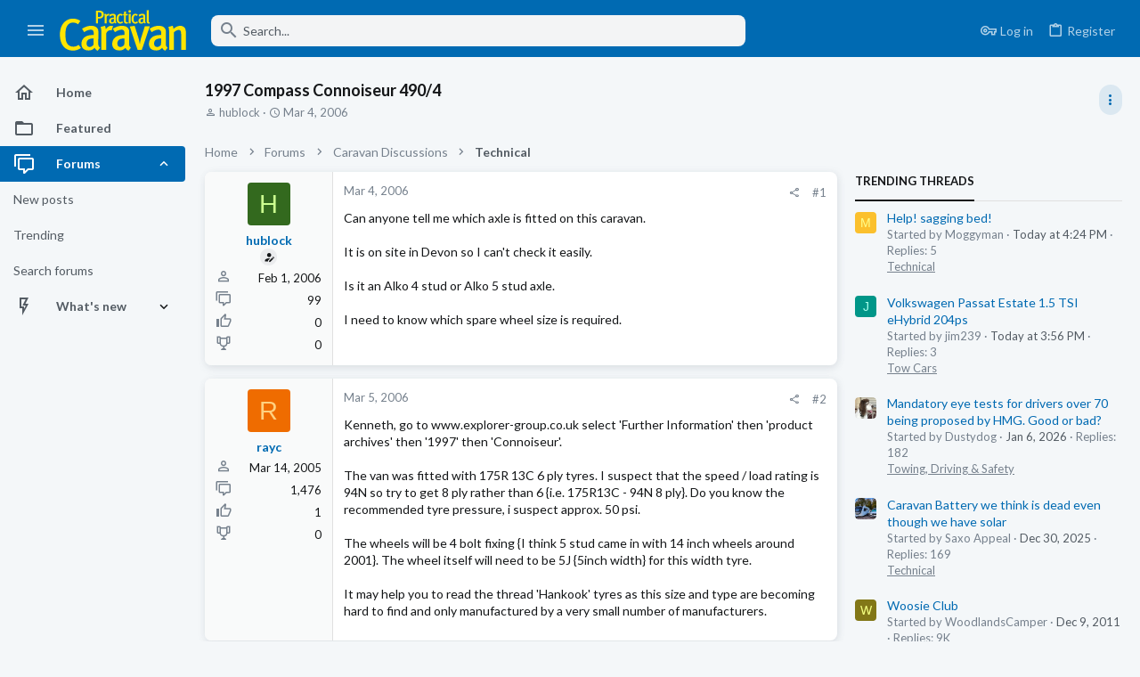

--- FILE ---
content_type: text/html; charset=utf-8
request_url: https://forums.practicalcaravan.com/threads/1997-compass-connoiseur-490-4.7235/
body_size: 23044
content:
<!DOCTYPE html>





	





	
	



	
	
		
	


	<meta name="apple-mobile-web-app-title" content="Practical Caravan Forums">
	


	
	


















	



















	











	

































	



























	






	




































<html id="XF" lang="en-US" dir="LTR"
	  style="font-size: 62.5%;"
	  data-app="public"
	  data-template="thread_view"
	  data-container-key="node-7"
	  data-content-key="thread-7235"
	  data-logged-in="false"
	  data-cookie-prefix="xf_"
	  data-csrf="1769365448,23f1d0b5f336c2a873fc0afd494ebf9b"
	  class="has-no-js template-thread_view  uix_page--fixed sidebarNav--active  uix_hasCrumbs uix_hasPageAction"
	  >
	<head>

		<meta charset="utf-8" />
		<meta http-equiv="X-UA-Compatible" content="IE=Edge" />
		<meta name="viewport" content="width=device-width, initial-scale=1, viewport-fit=cover">

		

		<title>1997 Compass Connoiseur 490/4 | Practical Caravan Forums</title>
		<link rel="manifest" href="/webmanifest.php">
		
			<meta name="theme-color" content="#006ab2" />
			<meta name="msapplication-TileColor" content="#006ab2">
		
		<meta name="apple-mobile-web-app-title" content="Practical Caravan Forums">
		

		
			
		<meta name="description" content="Can anyone tell me which axle is fitted on this caravan.

It is on site in Devon so I can&#039;t check it easily.

Is it an Alko 4 stud or Alko 5 stud axle.

I..." />
		<meta property="og:description" content="Can anyone tell me which axle is fitted on this caravan.

It is on site in Devon so I can&#039;t check it easily.

Is it an Alko 4 stud or Alko 5 stud axle.

I need to know which spare wheel size is required." />
		<meta property="twitter:description" content="Can anyone tell me which axle is fitted on this caravan.

It is on site in Devon so I can&#039;t check it easily.

Is it an Alko 4 stud or Alko 5 stud axle.

I need to know which spare wheel size is..." />
	
		
			<meta property="og:url" content="https://forums.practicalcaravan.com/threads/1997-compass-connoiseur-490-4.7235/" />
		
			<link rel="canonical" href="https://forums.practicalcaravan.com/threads/1997-compass-connoiseur-490-4.7235/" />
		

		
			
	
	
	<meta property="og:site_name" content="Practical Caravan Forums" />


		
		
			
	
	
	<meta property="og:type" content="website" />


		
		
			
	
	
	
	
		<meta property="og:title" content="1997 Compass Connoiseur 490/4" />
		<meta property="twitter:title" content="1997 Compass Connoiseur 490/4" />
	



		
		
		
		

		
	

	

	
		
	

	<link rel="stylesheet" href="/css.php?css=public%3Anormalize.css%2Cpublic%3Afa.css%2Cpublic%3Acore.less%2Cpublic%3Aapp.less&amp;s=5&amp;l=1&amp;d=1766083029&amp;k=04564d01afabb45dbf31f96a51fe8770c4cac1c9" />

	
		<link rel="preload" href="/styles/caravan/fonts/icons/material-icons/fonts/materialdesignicons-webfont.woff2?v=6.9.96" as="font" type="font/woff2" crossorigin="anonymous" />
		<link rel="stylesheet" href="/styles/caravan/fonts/icons/material-icons/css/materialdesignicons.min.css?d=1754317918" />	
	

	
	
	
		
	
		
	

	<link rel="stylesheet" href="/css.php?css=public%3Abb_code.less%2Cpublic%3Afuture.less%2Cpublic%3Afuture_footer.less%2Cpublic%3Amessage.less%2Cpublic%3Ashare_controls.less%2Cpublic%3Ath_uix_threadStarterPost.less%2Cpublic%3Auix.less%2Cpublic%3Auix_material.less%2Cpublic%3Auix_socialMedia.less%2Cpublic%3Aextra.less&amp;s=5&amp;l=1&amp;d=1766083029&amp;k=c5b09ab6af45a9a453fda7818ab085f6b70ecd67" />

	
		<link href='//fonts.googleapis.com/css?family=Lato:300,400,700' rel='stylesheet' type='text/css'>
	
	
		<script src="/js/xf/preamble.min.js?_v=64f2ff2e"></script>
	
	
	<meta name="apple-mobile-web-app-capable" content="yes">


		
			<link rel="icon" type="image/png" href="https://forums.practicalcaravan.com/styles/caravan/caravan/favicon.ico" sizes="32x32" />
		
		
		
<script defer src="https://cloudmetrics.xenforo.com/js/essential.js" data-website-id="2020852410389056"></script>

		

		

	
      
<!-- Google Tag Manager -->
<script>(function(w,d,s,l,i){w[l]=w[l]||[];w[l].push({'gtm.start':
new Date().getTime(),event:'gtm.js'});var f=d.getElementsByTagName(s)[0],
j=d.createElement(s),dl=l!='dataLayer'?'&l='+l:'';j.async=true;j.src=
'https://www.googletagmanager.com/gtm.js?id='+i+dl;f.parentNode.insertBefore(j,f);
})(window,document,'script','dataLayer','GTM-NX7WNXM');</script>
<!-- End Google Tag Manager -->





    
      <script type="text/javascript" async=true>
  function log(logString) { if ((new URL(document.location)).searchParams.get("log") === 'true') console.log(logString); }

  log('[HYBRID] Loading remote quantcast/gdprccpa scripts...');
  const noHybridForumConfiguration = document.createElement('script');
  noHybridForumConfiguration.setAttribute('src', 'https://ad-assets.futurecdn.net/xenforo-forums/no-hybrid-forum-configuration.main.js');
  noHybridForumConfiguration.setAttribute('crossorigin', 'anonymous');
  noHybridForumConfiguration.defer = true;
  const headElement = document.querySelectorAll('head')[0];
  headElement.append(noHybridForumConfiguration);
</script>
    


</head>

	<body data-template="thread_view">
		<style>
	.p-pageWrapper .p-navSticky {
		top: 0 !important;
	}

	

	
	

	
	
	
		
			
			
				
			
		
	

	

	
		
	

		
		
		.uix_mainTabBar {top: 60px !important;}
		.uix_stickyBodyElement:not(.offCanvasMenu) {
			top: 80px !important;
			min-height: calc(100vh - 80px) !important;
		}
		.uix_sidebarInner .uix_sidebar--scroller {margin-top: 80px;}
		.uix_sidebarInner {margin-top: -80px;}
		.p-body-sideNavInner .uix_sidebar--scroller {margin-top: 80px;}
		.p-body-sideNavInner {margin-top: -80px;}
		.uix_stickyCategoryStrips {top: 80px !important;}
		#XF .u-anchorTarget {
			height: 80px;
			margin-top: -80px;
		}
	
		

		
			@media (max-width: $uix_sidebarBreakpoint) {
		
				.p-sectionLinks {display: none;}

				

				.uix_mainTabBar {top: 60px !important;}
				.uix_stickyBodyElement:not(.offCanvasMenu) {
					top: 80px !important;
					min-height: calc(100vh - 80px) !important;
				}
				.uix_sidebarInner .uix_sidebar--scroller {margin-top: 80px;}
				.uix_sidebarInner {margin-top: -80px;}
				.p-body-sideNavInner .uix_sidebar--scroller {margin-top: 80px;}
				.p-body-sideNavInner {margin-top: -80px;}
				.uix_stickyCategoryStrips {top: 80px !important;}
				#XF .u-anchorTarget {
					height: 80px;
					margin-top: -80px;
				}

				
		
			}
		
	

	.uix_sidebarNav .uix_sidebar--scroller {max-height: calc(100vh - 80px);}
	
	
</style>


		
      <![CDATA[
<!-- Google Tag Manager (noscript) -->
<noscript><iframe src="https://www.googletagmanager.com/ns.html?id=GTM-NX7WNXM"
height="0" width="0" style="display:none;visibility:hidden"></iframe></noscript>
<!-- End Google Tag Manager (noscript) -->



<div id="jumpToTop"></div>

		

		<div class="uix_pageWrapper--fixed">
			<div class="p-pageWrapper" id="top">

				
					
	
	



					

					

					
						
						
							<header class="p-header" id="header">
								<div class="p-header-inner">
									
						
							<div class="p-header-content">
								
									
										
	
	<div class="p-header-logo p-header-logo--image">
		<a class="uix_logo" href="https://www.practicalcaravan.com/">
			
				<img src="/styles/caravan/caravan/logo.svg" srcset="" alt="Practical Caravan Forums"
					 width="" height="" />
				
		</a>
		
			<a class="uix_logoSmall" href="https://www.practicalcaravan.com/">
				<img src="/styles/caravan/images/uix-brandmark.png"
					 alt="Practical Caravan Forums"
					 />
			</a>
		
	</div>


									

									
								
							</div>
						
					
								</div>
							</header>
						
					
					

					
					
					

					
						<div class="p-navSticky p-navSticky--all " data-top-offset-breakpoints="
						[
							{
								&quot;breakpoint&quot;: &quot;0&quot;,
								&quot;offset&quot;: &quot;0&quot;
							}
							
							
						]
					" data-xf-init="sticky-header">
							
						<nav class="p-nav">
							<div class="p-nav-inner">
								
									
									
										
									
									<button type="button" class="button--plain p-nav-menuTrigger  badgeContainer button" data-badge="0" data-xf-click="off-canvas" data-menu=".js-headerOffCanvasMenu" role="button" tabindex="0" aria-label="Menu"><span class="button-text">
										<i aria-hidden="true"></i>
									</span></button>
									
										<button type="button" class="button--plain p-nav-menuTrigger uix_sidebarNav--trigger button" id="uix_sidebarNav--trigger" rel="nofollow" role="button" tabindex="0" aria-label="Menu"><span class="button-text">
											<i aria-hidden="true"></i>
										</span></button>
									
								

								
	
	<div class="p-header-logo p-header-logo--image">
		<a class="uix_logo" href="https://www.practicalcaravan.com/">
			
				<img src="/styles/caravan/caravan/logo.svg" srcset="" alt="Practical Caravan Forums"
					 width="" height="" />
				
		</a>
		
			<a class="uix_logoSmall" href="https://www.practicalcaravan.com/">
				<img src="/styles/caravan/images/uix-brandmark.png"
					 alt="Practical Caravan Forums"
					 />
			</a>
		
	</div>



								
									

									
								

								
	
		
		
			<div class="uix_searchBar">
				<div class="uix_searchBarInner">
					<form action="/search/search" method="post" class="uix_searchForm" data-xf-init="quick-search">
						<a class="uix_search--close">
							<i class="fa--xf far fa-window-close" aria-hidden="true"></i>
						</a>
						<input type="text" class="input js-uix_syncValue uix_searchInput uix_searchDropdown__trigger" autocomplete="off" data-uixsync="search" name="keywords" placeholder="Search..." aria-label="Search" data-menu-autofocus="true" />
						<a href="/search/"
						   class="uix_search--settings u-ripple"
						   data-xf-key="/"
						   aria-label="Search"
						   aria-expanded="false"
						   aria-haspopup="true"
						   title="Search">
							<i class="fa--xf far fa-cog" aria-hidden="true"></i>
						</a>
						<span class=" uix_searchIcon">
							<i class="fa--xf far fa-search" aria-hidden="true"></i>
						</span>
						<input type="hidden" name="_xfToken" value="1769365448,23f1d0b5f336c2a873fc0afd494ebf9b" />
					</form>
				</div>

				
					<a class="uix_searchIconTrigger p-navgroup-link p-navgroup-link--iconic p-navgroup-link--search u-ripple"
					   aria-label="Search"
					   aria-expanded="false"
					   aria-haspopup="true"
					   title="Search">
						<i aria-hidden="true"></i>
					</a>
				

				
					<a href="/search/"
					   class="p-navgroup-link p-navgroup-link--iconic p-navgroup-link--search u-ripple js-uix_minimalSearch__target"
					   data-xf-click="menu"
					   aria-label="Search"
					   aria-expanded="false"
					   aria-haspopup="true"
					   title="Search">
						<i aria-hidden="true"></i>
					</a>
				

				<div class="menu menu--structural menu--wide" data-menu="menu" aria-hidden="true">
					<form action="/search/search" method="post"
						  class="menu-content"
						  data-xf-init="quick-search">
						<h3 class="menu-header">Search</h3>
						
						<div class="menu-row">
							
								<div class="inputGroup inputGroup--joined">
									<input type="text" class="input js-uix_syncValue" name="keywords" data-uixsync="search" placeholder="Search..." aria-label="Search" data-menu-autofocus="true" />
									
			<select name="constraints" class="js-quickSearch-constraint input" aria-label="Search within">
				<option value="">Everywhere</option>
<option value="{&quot;search_type&quot;:&quot;post&quot;}">Threads</option>
<option value="{&quot;search_type&quot;:&quot;post&quot;,&quot;c&quot;:{&quot;nodes&quot;:[7],&quot;child_nodes&quot;:1}}">This forum</option>
<option value="{&quot;search_type&quot;:&quot;post&quot;,&quot;c&quot;:{&quot;thread&quot;:7235}}">This thread</option>

			</select>
		
								</div>
								
						</div>

						
						<div class="menu-row">
							<label class="iconic"><input type="checkbox"  name="c[title_only]" value="1" /><i aria-hidden="true"></i><span class="iconic-label">Search titles only

										
											<span tabindex="0" role="button"
												  data-xf-init="tooltip" data-trigger="hover focus click" title="Tags will also be searched in content where tags are supported">

												<i class="fa--xf far fa-question-circle u-muted u-smaller" aria-hidden="true"></i>
											</span></span></label>

						</div>
						
						<div class="menu-row">
							<div class="inputGroup">
								<span class="inputGroup-text" id="ctrl_search_menu_by_member">By:</span>
								<input type="text" class="input" name="c[users]" data-xf-init="auto-complete" placeholder="Member" aria-labelledby="ctrl_search_menu_by_member" />
							</div>
						</div>
						<div class="menu-footer">
							<span class="menu-footer-controls">
								<button type="submit" class="button--primary button button--icon button--icon--search"><span class="button-text">Search</span></button>
								<a href="/search/" class="button"><span class="button-text">Advanced search...</span></a>
							</span>
						</div>

						<input type="hidden" name="_xfToken" value="1769365448,23f1d0b5f336c2a873fc0afd494ebf9b" />
					</form>
				</div>


				<div class="menu menu--structural menu--wide uix_searchDropdown__menu" aria-hidden="true">
					<form action="/search/search" method="post"
						  class="menu-content"
						  data-xf-init="quick-search">
						
						
							<div class="menu-row">

								<div class="inputGroup">
									<input name="keywords"
										   class="js-uix_syncValue"
										   data-uixsync="search"
										   placeholder="Search..."
										   aria-label="Search"
										   type="hidden" />
									
			<select name="constraints" class="js-quickSearch-constraint input" aria-label="Search within">
				<option value="">Everywhere</option>
<option value="{&quot;search_type&quot;:&quot;post&quot;}">Threads</option>
<option value="{&quot;search_type&quot;:&quot;post&quot;,&quot;c&quot;:{&quot;nodes&quot;:[7],&quot;child_nodes&quot;:1}}">This forum</option>
<option value="{&quot;search_type&quot;:&quot;post&quot;,&quot;c&quot;:{&quot;thread&quot;:7235}}">This thread</option>

			</select>
		
								</div>
							</div>
							

						
						<div class="menu-row">
							<label class="iconic"><input type="checkbox"  name="c[title_only]" value="1" /><i aria-hidden="true"></i><span class="iconic-label">Search titles only

										
											<span tabindex="0" role="button"
												  data-xf-init="tooltip" data-trigger="hover focus click" title="Tags will also be searched in content where tags are supported">

												<i class="fa--xf far fa-question-circle u-muted u-smaller" aria-hidden="true"></i>
											</span></span></label>

						</div>
						
						<div class="menu-row">
							<div class="inputGroup">
								<span class="inputGroup-text">By:</span>
								<input class="input" name="c[users]" data-xf-init="auto-complete" placeholder="Member" />
							</div>
						</div>
						<div class="menu-footer">
							<span class="menu-footer-controls">
								<button type="submit" class="button--primary button button--icon button--icon--search"><span class="button-text">Search</span></button>
								<a href="/search/" class="button" rel="nofollow"><span class="button-text">Advanced...</span></a>
							</span>
						</div>

						<input type="hidden" name="_xfToken" value="1769365448,23f1d0b5f336c2a873fc0afd494ebf9b" />
					</form>
				</div>
			</div>
		
	
	


								
									<div class="p-nav-opposite">
										
											
		
			
				
					<div class="p-navgroup p-account p-navgroup--guest">
						
							
								
	
		
		
	
		
			<a href="/login/" class="p-navgroup-link p-navgroup-link--textual p-navgroup-link--logIn" data-xf-click="menu">
				<i></i>
				<span class="p-navgroup-linkText">Log in</span>
			</a>
			<div class="menu menu--structural menu--medium" data-menu="menu" aria-hidden="true" data-href="/login/"></div>
		
	
	
		
			<a href="/register/" class="p-navgroup-link u-ripple p-navgroup-link--textual p-navgroup-link--register" data-xf-click="overlay" data-follow-redirects="on">
				<i></i>
				<span class="p-navgroup-linkText">Register</span>
			</a>
		
	

	

							
						
					</div>
				
				
					<div class="p-navgroup p-discovery">
						
							
	
		
	

							
	
		
		
			<div class="uix_searchBar">
				<div class="uix_searchBarInner">
					<form action="/search/search" method="post" class="uix_searchForm" data-xf-init="quick-search">
						<a class="uix_search--close">
							<i class="fa--xf far fa-window-close" aria-hidden="true"></i>
						</a>
						<input type="text" class="input js-uix_syncValue uix_searchInput uix_searchDropdown__trigger" autocomplete="off" data-uixsync="search" name="keywords" placeholder="Search..." aria-label="Search" data-menu-autofocus="true" />
						<a href="/search/"
						   class="uix_search--settings u-ripple"
						   data-xf-key="/"
						   aria-label="Search"
						   aria-expanded="false"
						   aria-haspopup="true"
						   title="Search">
							<i class="fa--xf far fa-cog" aria-hidden="true"></i>
						</a>
						<span class=" uix_searchIcon">
							<i class="fa--xf far fa-search" aria-hidden="true"></i>
						</span>
						<input type="hidden" name="_xfToken" value="1769365448,23f1d0b5f336c2a873fc0afd494ebf9b" />
					</form>
				</div>

				
					<a class="uix_searchIconTrigger p-navgroup-link p-navgroup-link--iconic p-navgroup-link--search u-ripple"
					   aria-label="Search"
					   aria-expanded="false"
					   aria-haspopup="true"
					   title="Search">
						<i aria-hidden="true"></i>
					</a>
				

				
					<a href="/search/"
					   class="p-navgroup-link p-navgroup-link--iconic p-navgroup-link--search u-ripple js-uix_minimalSearch__target"
					   data-xf-click="menu"
					   aria-label="Search"
					   aria-expanded="false"
					   aria-haspopup="true"
					   title="Search">
						<i aria-hidden="true"></i>
					</a>
				

				<div class="menu menu--structural menu--wide" data-menu="menu" aria-hidden="true">
					<form action="/search/search" method="post"
						  class="menu-content"
						  data-xf-init="quick-search">
						<h3 class="menu-header">Search</h3>
						
						<div class="menu-row">
							
								<div class="inputGroup inputGroup--joined">
									<input type="text" class="input js-uix_syncValue" name="keywords" data-uixsync="search" placeholder="Search..." aria-label="Search" data-menu-autofocus="true" />
									
			<select name="constraints" class="js-quickSearch-constraint input" aria-label="Search within">
				<option value="">Everywhere</option>
<option value="{&quot;search_type&quot;:&quot;post&quot;}">Threads</option>
<option value="{&quot;search_type&quot;:&quot;post&quot;,&quot;c&quot;:{&quot;nodes&quot;:[7],&quot;child_nodes&quot;:1}}">This forum</option>
<option value="{&quot;search_type&quot;:&quot;post&quot;,&quot;c&quot;:{&quot;thread&quot;:7235}}">This thread</option>

			</select>
		
								</div>
								
						</div>

						
						<div class="menu-row">
							<label class="iconic"><input type="checkbox"  name="c[title_only]" value="1" /><i aria-hidden="true"></i><span class="iconic-label">Search titles only

										
											<span tabindex="0" role="button"
												  data-xf-init="tooltip" data-trigger="hover focus click" title="Tags will also be searched in content where tags are supported">

												<i class="fa--xf far fa-question-circle u-muted u-smaller" aria-hidden="true"></i>
											</span></span></label>

						</div>
						
						<div class="menu-row">
							<div class="inputGroup">
								<span class="inputGroup-text" id="ctrl_search_menu_by_member">By:</span>
								<input type="text" class="input" name="c[users]" data-xf-init="auto-complete" placeholder="Member" aria-labelledby="ctrl_search_menu_by_member" />
							</div>
						</div>
						<div class="menu-footer">
							<span class="menu-footer-controls">
								<button type="submit" class="button--primary button button--icon button--icon--search"><span class="button-text">Search</span></button>
								<a href="/search/" class="button"><span class="button-text">Advanced search...</span></a>
							</span>
						</div>

						<input type="hidden" name="_xfToken" value="1769365448,23f1d0b5f336c2a873fc0afd494ebf9b" />
					</form>
				</div>


				<div class="menu menu--structural menu--wide uix_searchDropdown__menu" aria-hidden="true">
					<form action="/search/search" method="post"
						  class="menu-content"
						  data-xf-init="quick-search">
						
						
							<div class="menu-row">

								<div class="inputGroup">
									<input name="keywords"
										   class="js-uix_syncValue"
										   data-uixsync="search"
										   placeholder="Search..."
										   aria-label="Search"
										   type="hidden" />
									
			<select name="constraints" class="js-quickSearch-constraint input" aria-label="Search within">
				<option value="">Everywhere</option>
<option value="{&quot;search_type&quot;:&quot;post&quot;}">Threads</option>
<option value="{&quot;search_type&quot;:&quot;post&quot;,&quot;c&quot;:{&quot;nodes&quot;:[7],&quot;child_nodes&quot;:1}}">This forum</option>
<option value="{&quot;search_type&quot;:&quot;post&quot;,&quot;c&quot;:{&quot;thread&quot;:7235}}">This thread</option>

			</select>
		
								</div>
							</div>
							

						
						<div class="menu-row">
							<label class="iconic"><input type="checkbox"  name="c[title_only]" value="1" /><i aria-hidden="true"></i><span class="iconic-label">Search titles only

										
											<span tabindex="0" role="button"
												  data-xf-init="tooltip" data-trigger="hover focus click" title="Tags will also be searched in content where tags are supported">

												<i class="fa--xf far fa-question-circle u-muted u-smaller" aria-hidden="true"></i>
											</span></span></label>

						</div>
						
						<div class="menu-row">
							<div class="inputGroup">
								<span class="inputGroup-text">By:</span>
								<input class="input" name="c[users]" data-xf-init="auto-complete" placeholder="Member" />
							</div>
						</div>
						<div class="menu-footer">
							<span class="menu-footer-controls">
								<button type="submit" class="button--primary button button--icon button--icon--search"><span class="button-text">Search</span></button>
								<a href="/search/" class="button" rel="nofollow"><span class="button-text">Advanced...</span></a>
							</span>
						</div>

						<input type="hidden" name="_xfToken" value="1769365448,23f1d0b5f336c2a873fc0afd494ebf9b" />
					</form>
				</div>
			</div>
		
	
	

						
					</div>
				
				
	

			
		
	
											
	
		
	
		
			<a aria-label="Toggle sidebar" href="javascript:;" class="uix_sidebarTrigger__component uix_sidebarTrigger button" data-xf-init="tooltip" title="Sidebar" rel="nofollow">
				<i class="fa--xf far fa-ellipsis-v mdi mdi-dots-vertical" aria-hidden="true"></i>
				<span class="uix_sidebarTrigger--phrase">Toggle sidebar</span>
			</a>
		
		
			<a aria-label="Toggle sidebar" href="javascript:;" class="uix_sidebarCanvasTrigger uix_sidebarTrigger__component p-navgroup-link" data-xf-init="tooltip" title="Sidebar">
				<i class="fa--xf far fa-ellipsis-v mdi mdi-dots-vertical" aria-hidden="true"></i>
				<span class="uix_sidebarTrigger--phrase">Toggle sidebar</span>
			</a>
		
	

	

										
									</div>
								
							</div>
							
						</nav>
					
							
		
			<div class="p-sectionLinks p-sectionLinks--empty"></div>
		
	
						</div>
						

					

					
	

					
	

					
	
		
	

	

					
	

					
				

				
				<div class="offCanvasMenu offCanvasMenu--nav js-headerOffCanvasMenu" data-menu="menu" aria-hidden="true" data-ocm-builder="navigation">
					<div class="offCanvasMenu-backdrop" data-menu-close="true"></div>
					<div class="offCanvasMenu-content">
						
						<div class="sidePanel sidePanel--nav sidePanel--visitor">
	<div class="sidePanel__tabPanels">
		
		<div data-content="navigation" class="is-active sidePanel__tabPanel js-navigationTabPanel">
			
							<div class="offCanvasMenu-header">
								Menu
								<a class="offCanvasMenu-closer" data-menu-close="true" role="button" tabindex="0" aria-label="Close"></a>
							</div>
							
							<div class="js-offCanvasNavTarget"></div>
							
							
						
		</div>
		
		
		
	</div>
</div>

						
						<div class="offCanvasMenu-installBanner js-installPromptContainer" style="display: none;" data-xf-init="install-prompt">
							<div class="offCanvasMenu-installBanner-header">Install the app</div>
							<button type="button" class="js-installPromptButton button"><span class="button-text">Install</span></button>
						</div>
					</div>
				</div>

				
	


				<div class="p-body">

					
						
	
	<div class="uix_sidebarNav">
		<div class="uix_sidebarNav__inner uix_stickyBodyElement">
			<div class="uix_sidebar--scroller">
				
					<ul class="uix_sidebarNavList js-offCanvasNavSource">
						
							
								<li class="uix_sidebarNavList__listItem">
									
	<div class="p-navEl  " >
		
			<div class="p-navEl__inner u-ripple">
				
			
				
	
	<a href="https://forums.practicalcaravan.com"
			class="p-navEl-link  "
			
			data-xf-key="1"
			data-nav-id="home"><span>Home</span></a>

				
				
			
			
			
				</div>
		
		
			
				<div  class="uix_sidebarNav__subNav ">
			<div class="uix_sidebarNav__subNavInner">
				
			</div>
			</div>
		
	
</div>

								</li>
							
								<li class="uix_sidebarNavList__listItem">
									
	<div class="p-navEl  " >
		
			<div class="p-navEl__inner u-ripple">
				
			
				
	
	<a href="/featured/"
			class="p-navEl-link  "
			
			data-xf-key="2"
			data-nav-id="thfeature"><span>Featured</span></a>

				
				
			
			
			
				</div>
		
		
			
				<div  class="uix_sidebarNav__subNav ">
			<div class="uix_sidebarNav__subNavInner">
				
			</div>
			</div>
		
	
</div>

								</li>
							
								<li class="uix_sidebarNavList__listItem">
									
	<div class="p-navEl  is-selected" data-has-children="true">
		
			<div class="p-navEl__inner u-ripple">
				
			
				
	
	<a href="/"
			class="p-navEl-link p-navEl-link--splitMenu "
			
			
			data-nav-id="forums"><span>Forums</span></a>

				
					<a data-xf-key="3"
					   data-xf-click="menu"
					   data-menu-pos-ref="< .p-navEl"
					   class="p-navEl-splitTrigger"
					   role="button"
					   tabindex="0"
					   aria-label="Toggle expanded"
					   aria-expanded="false"
					   aria-haspopup="true">
					</a>
				
				
			
				
			
			
				<a class="uix_sidebarNav--trigger is-expanded" rel="nofollow"><i class="fa--xf far fa-chevron-down" aria-hidden="true"></i></a>
			
			
				</div>
		
		
			
				<div data-menu="false" class="uix_sidebarNav__subNav subNav--expand">
			<div class="uix_sidebarNav__subNavInner">
				
					
	
	
	<a href="/whats-new/posts/"
			class="menu-linkRow u-ripple u-indentDepth0 js-offCanvasCopy "
			
			
			data-nav-id="newPosts"><span>New posts</span></a>

	

				
					
	
	
	<a href="/trending/"
			class="menu-linkRow u-ripple u-indentDepth0 js-offCanvasCopy "
			
			
			data-nav-id="thtrending"><span>Trending</span></a>

	

				
					
	
	
	<a href="/search/?type=post"
			class="menu-linkRow u-ripple u-indentDepth0 js-offCanvasCopy "
			
			
			data-nav-id="searchForums"><span>Search forums</span></a>

	

				
			</div>
			</div>
		
	
</div>

								</li>
							
								<li class="uix_sidebarNavList__listItem">
									
	<div class="p-navEl  " data-has-children="true">
		
			<div class="p-navEl__inner u-ripple">
				
			
				
	
	<a href="/whats-new/"
			class="p-navEl-link p-navEl-link--splitMenu "
			
			
			data-nav-id="whatsNew"><span>What's new</span></a>

				
					<a data-xf-key="4"
					   data-xf-click="menu"
					   data-menu-pos-ref="< .p-navEl"
					   class="p-navEl-splitTrigger"
					   role="button"
					   tabindex="0"
					   aria-label="Toggle expanded"
					   aria-expanded="false"
					   aria-haspopup="true">
					</a>
				
				
			
				
			
			
				<a class="uix_sidebarNav--trigger " rel="nofollow"><i class="fa--xf far fa-chevron-down" aria-hidden="true"></i></a>
			
			
				</div>
		
		
			
				<div data-menu="false" class="uix_sidebarNav__subNav ">
			<div class="uix_sidebarNav__subNavInner">
				
					
	
	
	<a href="/whats-new/posts/"
			class="menu-linkRow u-ripple u-indentDepth0 js-offCanvasCopy "
			 rel="nofollow"
			
			data-nav-id="whatsNewPosts"><span>New posts</span></a>

	

				
					
	
	
	<a href="/whats-new/latest-activity"
			class="menu-linkRow u-ripple u-indentDepth0 js-offCanvasCopy "
			 rel="nofollow"
			
			data-nav-id="latestActivity"><span>Latest activity</span></a>

	

				
			</div>
			</div>
		
	
</div>

								</li>
							
						
					</ul>
				
				
				
			</div>
		</div>
	</div>


					

					<div class="p-body-inner ">
						
						<!--XF:EXTRA_OUTPUT-->

						
	
		
	
		

		
	

	


						
	
		
	
		
			
			<div class="p-body-header">
			
				<div class="pageContent">
					
						
							<div class="uix_headerInner">
								
				<div class="test">
									
										<div class="p-title ">
											
												
													<h1 class="p-title-value">1997 Compass Connoiseur 490/4</h1>
												
											
										</div>
									

									
										<div class="p-description">
	<ul class="listInline listInline--bullet">
		<li>
			<i class="fa--xf far fa-user" aria-hidden="true" title="Thread starter"></i>
			<span class="u-srOnly">Thread starter</span>

			<a href="/members/hublock.2504/" class="username  u-concealed" dir="auto" data-user-id="2504" data-xf-init="member-tooltip">hublock</a>
		</li>
		<li>
			<i class="fa--xf far fa-clock" aria-hidden="true" title="Start date"></i>
			<span class="u-srOnly">Start date</span>

			<a href="/threads/1997-compass-connoiseur-490-4.7235/" class="u-concealed"><time  class="u-dt" dir="auto" datetime="2006-03-04T21:36:30+0000" data-time="1141508190" data-date-string="Mar 4, 2006" data-time-string="9:36 PM" title="Mar 4, 2006 at 9:36 PM">Mar 4, 2006</time></a>
		</li>
		
	</ul>
</div>
									
								</div>
			
							</div>
						
						
							<div class="uix_headerInner--opposite">
								
									
										
									
									
	
		
	
		
			<a aria-label="Toggle sidebar" href="javascript:;" class="uix_sidebarTrigger__component uix_sidebarTrigger button" data-xf-init="tooltip" title="Sidebar" rel="nofollow">
				<i class="fa--xf far fa-ellipsis-v mdi mdi-dots-vertical" aria-hidden="true"></i>
				<span class="uix_sidebarTrigger--phrase">Toggle sidebar</span>
			</a>
		
		
			<a aria-label="Toggle sidebar" href="javascript:;" class="uix_sidebarCanvasTrigger uix_sidebarTrigger__component p-navgroup-link" data-xf-init="tooltip" title="Sidebar">
				<i class="fa--xf far fa-ellipsis-v mdi mdi-dots-vertical" aria-hidden="true"></i>
				<span class="uix_sidebarTrigger--phrase">Toggle sidebar</span>
			</a>
		
	

	

								
							</div>
						
					
				</div>
			</div>
		
	

	


						
	


						
	
		
	
	
	
		<div class="breadcrumb block ">
			<div class="pageContent">
				
					
						
							<ul class="p-breadcrumbs "
								itemscope itemtype="https://schema.org/BreadcrumbList">
								
									
		

		
		
			
			
	<li itemprop="itemListElement" itemscope itemtype="https://schema.org/ListItem">
		<a href="https://forums.practicalcaravan.com" itemprop="item">
			
				<span itemprop="name">Home</span>
			
		</a>
		<meta itemprop="position" content="1" />
	</li>

		

		
			
			
	<li itemprop="itemListElement" itemscope itemtype="https://schema.org/ListItem">
		<a href="/" itemprop="item">
			
				<span itemprop="name">Forums</span>
			
		</a>
		<meta itemprop="position" content="2" />
	</li>

		
		
			
			
	<li itemprop="itemListElement" itemscope itemtype="https://schema.org/ListItem">
		<a href="/categories/caravan-discussions.3/" itemprop="item">
			
				<span itemprop="name">Caravan Discussions</span>
			
		</a>
		<meta itemprop="position" content="3" />
	</li>

		
			
			
	<li itemprop="itemListElement" itemscope itemtype="https://schema.org/ListItem">
		<a href="/forums/technical/" itemprop="item">
			
				<span itemprop="name">Technical</span>
			
		</a>
		<meta itemprop="position" content="4" />
	</li>

		
	
								
							</ul>
						
					
				
			</div>
		</div>
	

	

	


						
	


						
	<noscript class="js-jsWarning"><div class="blockMessage blockMessage--important blockMessage--iconic u-noJsOnly">JavaScript is disabled. For a better experience, please enable JavaScript in your browser before proceeding.</div></noscript>

						
	<div class="blockMessage blockMessage--important blockMessage--iconic js-browserWarning" style="display: none">You are using an out of date browser. It  may not display this or other websites correctly.<br />You should upgrade or use an <a href="https://www.google.com/chrome/" target="_blank" rel="noopener">alternative browser</a>.</div>



						<div uix_component="MainContainer" class="uix_contentWrapper">

							
	


							
							
	

							
	

							
	

							
	


							<div class="p-body-main p-body-main--withSidebar ">
								
								

								
	

								<div uix_component="MainContent" class="p-body-content">
									<!-- ABOVE MAIN CONTENT -->
									
	

									
	

									
	

									
	

									
	

									<div class="p-body-pageContent">
										
	

										
	

										
	

										
	

										
	

										















	
	
	
		
	
	
	


	
	
	
		
	
	
	


	
	
		
	
	
	


	
	












	

	
		
	





















<div class="block block--messages" data-xf-init="" data-type="post" data-href="/inline-mod/" data-search-target="*">

	<span class="u-anchorTarget" id="posts"></span>

	
		
	

	

	<div class="block-outer"></div>

	

	
		
	<div class="block-outer js-threadStatusField"></div>

	

	
<div class="block-container lbContainer"
		data-xf-init="lightbox select-to-quote"
		data-message-selector=".js-post"
		data-lb-id="thread-7235"
		data-lb-universal="1">

		<div class="block-body js-replyNewMessageContainer">
			
				



					

					
						

	


	

	

	

	
	<article class="message    message-threadStarterPost message--post message--thfeature_firstPost  js-post js-inlineModContainer  "
			 data-author="hublock"
			 data-content="post-51270"
			 id="js-post-51270">

		<span class="u-anchorTarget" id="post-51270"></span>

		
			<div class="message-inner">
				
					<div class="message-cell message-cell--user">
						

	<section itemscope itemtype="https://schema.org/Person" class="message-user userExtra--expand">
		<div class="message-avatar ">
			<div class="message-avatar-wrapper">
				
					<a href="/members/hublock.2504/" class="avatar avatar--s avatar--default avatar--default--dynamic" data-user-id="2504" data-xf-init="member-tooltip" style="background-color: #33691e; color: #ccff90">
			<span class="avatar-u2504-s" role="img" aria-label="hublock">H</span> 
		</a>
				
				
			</div>
		</div>
		<div class="uix_messagePostBitWrapper">
			<div class="message-userDetails">
				<h4 class="message-name"><a href="/members/hublock.2504/" class="username " dir="auto" data-user-id="2504" data-xf-init="member-tooltip"><span itemprop="name">hublock</span></a></h4>
				
				
				
					
						<div class="uix_originalPoster__icon" data-xf-init="tooltip" title="Original poster">
							<i class="fa--xf far fa-user-edit mdi mdi-account-edit" aria-hidden="true"></i>
						</div>
					
				
				
				
			</div>
			
			
				
				
					
							<div class="message-userExtras">
								
									
										<dl class="pairs pairs--justified">
											
												<dt>
													<span data-xf-init="tooltip" title="Joined">
														<i class="fa--xf far fa-user" aria-hidden="true"></i>
													</span>
												</dt>
											
											<dd>Feb 1, 2006</dd>
										</dl>
									
									
										<dl class="pairs pairs--justified">
											
												<dt>
													<span data-xf-init="tooltip" title="Messages">
														<i class="fa--xf far fa-comments" aria-hidden="true"></i>
													</span>
												</dt>
												
											<dd>99</dd>
										</dl>
									
									
									
										<dl class="pairs pairs--justified">
											
												<dt>
													<span data-xf-init="tooltip" title="Reaction score">
														<i class="fa--xf far fa-thumbs-up" aria-hidden="true"></i>
													</span>
												</dt>
												
											<dd>0</dd>
										</dl>
									
									
										<dl class="pairs pairs--justified">
											
												<dt>
													<span data-xf-init="tooltip" title="Points">
														<i class="fa--xf far fa-trophy" aria-hidden="true"></i>
													</span>
												</dt>
											
											<dd>0</dd>
										</dl>
									
									
									
									
									
										

	

										
									
									
						
	

					
				
							</div>
						
				
			
		</div>
		<span class="message-userArrow"></span>
	</section>

					</div>
				

				
					<div class="message-cell message-cell--main">
						
							<div class="message-main uix_messageContent js-quickEditTarget">

								
									

	<header class="message-attribution message-attribution--split">
		<ul class="message-attribution-main listInline ">
			
			<li class="u-concealed">
				<a href="/threads/1997-compass-connoiseur-490-4.7235/post-51270" rel="nofollow">
					<time  class="u-dt" dir="auto" datetime="2006-03-04T21:36:30+0000" data-time="1141508190" data-date-string="Mar 4, 2006" data-time-string="9:36 PM" title="Mar 4, 2006 at 9:36 PM" itemprop="datePublished">Mar 4, 2006</time>
				</a>
			</li>
			
			
		</ul>

		<ul class="message-attribution-opposite message-attribution-opposite--list ">
			
			<li>
				<a href="/threads/1997-compass-connoiseur-490-4.7235/post-51270"
					class="message-attribution-gadget"
					data-xf-init="share-tooltip"
					data-href="/posts/51270/share"
					aria-label="Share"
					rel="nofollow">
					<i class="fa--xf far fa-share-alt" aria-hidden="true"></i>
				</a>
			</li>
			
			
				<li>
					<a href="/threads/1997-compass-connoiseur-490-4.7235/post-51270" rel="nofollow">
						#1
					</a>
				</li>
			
		</ul>
	</header>

								

								<div class="message-content js-messageContent">
									

										
											
	
	
	

										

										
											

	<div class="message-userContent lbContainer js-lbContainer "
		 data-lb-id="post-51270"
		 data-lb-caption-desc="hublock &middot; Mar 4, 2006 at 9:36 PM">

		
			

	

		

		<article class="message-body js-selectToQuote">
			
				
			
			
				<div class="bbWrapper">Can anyone tell me which axle is fitted on this caravan.<br />
<br />
It is on site in Devon so I can&#039;t check it easily.<br />
<br />
Is it an Alko 4 stud or Alko 5 stud axle.<br />
<br />
I need to know which spare wheel size is required.</div>
			
			<div class="js-selectToQuoteEnd">&nbsp;</div>
			
				
			
		</article>

		
			

	

		

		
	</div>

										

										
											
	

										

										
											
	

										

									
								</div>

								<div class="reactionsBar js-reactionsList ">
									
								</div>

								
									
	<footer class="message-footer">
		

		

		<div class="js-historyTarget message-historyTarget toggleTarget" data-href="trigger-href"></div>
	</footer>

								
							</div>

						
					</div>
				
			</div>
		
	</article>

	
	

					

					

				





					

					
						

	


	

	

	
	<article class="message   message--post   js-post js-inlineModContainer  "
			 data-author="rayc"
			 data-content="post-51271"
			 id="js-post-51271">

		<span class="u-anchorTarget" id="post-51271"></span>

		
			<div class="message-inner">
				
					<div class="message-cell message-cell--user">
						

	<section itemscope itemtype="https://schema.org/Person" class="message-user userExtra--expand">
		<div class="message-avatar ">
			<div class="message-avatar-wrapper">
				
					<a href="/members/rayc.1151/" class="avatar avatar--s avatar--default avatar--default--dynamic" data-user-id="1151" data-xf-init="member-tooltip" style="background-color: #ef6c00; color: #ffd180">
			<span class="avatar-u1151-s" role="img" aria-label="rayc">R</span> 
		</a>
				
				
			</div>
		</div>
		<div class="uix_messagePostBitWrapper">
			<div class="message-userDetails">
				<h4 class="message-name"><a href="/members/rayc.1151/" class="username " dir="auto" data-user-id="1151" data-xf-init="member-tooltip"><span itemprop="name">rayc</span></a></h4>
				
				
				
				
				
			</div>
			
			
				
				
					
							<div class="message-userExtras">
								
									
										<dl class="pairs pairs--justified">
											
												<dt>
													<span data-xf-init="tooltip" title="Joined">
														<i class="fa--xf far fa-user" aria-hidden="true"></i>
													</span>
												</dt>
											
											<dd>Mar 14, 2005</dd>
										</dl>
									
									
										<dl class="pairs pairs--justified">
											
												<dt>
													<span data-xf-init="tooltip" title="Messages">
														<i class="fa--xf far fa-comments" aria-hidden="true"></i>
													</span>
												</dt>
												
											<dd>1,476</dd>
										</dl>
									
									
									
										<dl class="pairs pairs--justified">
											
												<dt>
													<span data-xf-init="tooltip" title="Reaction score">
														<i class="fa--xf far fa-thumbs-up" aria-hidden="true"></i>
													</span>
												</dt>
												
											<dd>1</dd>
										</dl>
									
									
										<dl class="pairs pairs--justified">
											
												<dt>
													<span data-xf-init="tooltip" title="Points">
														<i class="fa--xf far fa-trophy" aria-hidden="true"></i>
													</span>
												</dt>
											
											<dd>0</dd>
										</dl>
									
									
									
									
									
										

	

										
									
									
						
	

					
				
							</div>
						
				
			
		</div>
		<span class="message-userArrow"></span>
	</section>

					</div>
				

				
					<div class="message-cell message-cell--main">
						
							<div class="message-main uix_messageContent js-quickEditTarget">

								
									

	<header class="message-attribution message-attribution--split">
		<ul class="message-attribution-main listInline ">
			
			<li class="u-concealed">
				<a href="/threads/1997-compass-connoiseur-490-4.7235/post-51271" rel="nofollow">
					<time  class="u-dt" dir="auto" datetime="2006-03-05T08:26:13+0000" data-time="1141547173" data-date-string="Mar 5, 2006" data-time-string="8:26 AM" title="Mar 5, 2006 at 8:26 AM" itemprop="datePublished">Mar 5, 2006</time>
				</a>
			</li>
			
			
		</ul>

		<ul class="message-attribution-opposite message-attribution-opposite--list ">
			
			<li>
				<a href="/threads/1997-compass-connoiseur-490-4.7235/post-51271"
					class="message-attribution-gadget"
					data-xf-init="share-tooltip"
					data-href="/posts/51271/share"
					aria-label="Share"
					rel="nofollow">
					<i class="fa--xf far fa-share-alt" aria-hidden="true"></i>
				</a>
			</li>
			
			
				<li>
					<a href="/threads/1997-compass-connoiseur-490-4.7235/post-51271" rel="nofollow">
						#2
					</a>
				</li>
			
		</ul>
	</header>

								

								<div class="message-content js-messageContent">
									

										
											
	
	
	

										

										
											

	<div class="message-userContent lbContainer js-lbContainer "
		 data-lb-id="post-51271"
		 data-lb-caption-desc="rayc &middot; Mar 5, 2006 at 8:26 AM">

		

		<article class="message-body js-selectToQuote">
			
				
			
			
				<div class="bbWrapper">Kenneth, go to www.explorer-group.co.uk select &#039;Further Information&#039; then &#039;product archives&#039; then &#039;1997&#039; then &#039;Connoiseur&#039;.<br />
<br />
The van was fitted with 175R 13C 6 ply tyres. I suspect that the speed / load rating is 94N so try to get 8 ply rather than 6 {i.e. 175R13C - 94N 8 ply}. Do you know the recommended tyre pressure, i suspect approx. 50 psi.<br />
<br />
The wheels will be 4 bolt fixing  {I think 5 stud came in with 14 inch wheels around 2001}. The wheel itself will need to be 5J {5inch width} for this width tyre.<br />
<br />
It may help you to read the thread &#039;Hankook&#039; tyres as this size and type are becoming hard to find and only manufactured by a very small number of manufacturers.</div>
			
			<div class="js-selectToQuoteEnd">&nbsp;</div>
			
				
			
		</article>

		

		
	</div>

										

										
											
	

										

										
											
	

										

									
								</div>

								<div class="reactionsBar js-reactionsList ">
									
								</div>

								
									
	<footer class="message-footer">
		

		

		<div class="js-historyTarget message-historyTarget toggleTarget" data-href="trigger-href"></div>
	</footer>

								
							</div>

						
					</div>
				
			</div>
		
	</article>

	
	

					

					

				





					

					
						

	


	

	

	

	
	<article class="message    message-threadStarterPost message--post   js-post js-inlineModContainer  "
			 data-author="hublock"
			 data-content="post-51272"
			 id="js-post-51272">

		<span class="u-anchorTarget" id="post-51272"></span>

		
			<div class="message-inner">
				
					<div class="message-cell message-cell--user">
						

	<section itemscope itemtype="https://schema.org/Person" class="message-user userExtra--expand">
		<div class="message-avatar ">
			<div class="message-avatar-wrapper">
				
					<a href="/members/hublock.2504/" class="avatar avatar--s avatar--default avatar--default--dynamic" data-user-id="2504" data-xf-init="member-tooltip" style="background-color: #33691e; color: #ccff90">
			<span class="avatar-u2504-s" role="img" aria-label="hublock">H</span> 
		</a>
				
				
			</div>
		</div>
		<div class="uix_messagePostBitWrapper">
			<div class="message-userDetails">
				<h4 class="message-name"><a href="/members/hublock.2504/" class="username " dir="auto" data-user-id="2504" data-xf-init="member-tooltip"><span itemprop="name">hublock</span></a></h4>
				
				
				
					
						<div class="uix_originalPoster__icon" data-xf-init="tooltip" title="Original poster">
							<i class="fa--xf far fa-user-edit mdi mdi-account-edit" aria-hidden="true"></i>
						</div>
					
				
				
				
			</div>
			
			
				
				
					
							<div class="message-userExtras">
								
									
										<dl class="pairs pairs--justified">
											
												<dt>
													<span data-xf-init="tooltip" title="Joined">
														<i class="fa--xf far fa-user" aria-hidden="true"></i>
													</span>
												</dt>
											
											<dd>Feb 1, 2006</dd>
										</dl>
									
									
										<dl class="pairs pairs--justified">
											
												<dt>
													<span data-xf-init="tooltip" title="Messages">
														<i class="fa--xf far fa-comments" aria-hidden="true"></i>
													</span>
												</dt>
												
											<dd>99</dd>
										</dl>
									
									
									
										<dl class="pairs pairs--justified">
											
												<dt>
													<span data-xf-init="tooltip" title="Reaction score">
														<i class="fa--xf far fa-thumbs-up" aria-hidden="true"></i>
													</span>
												</dt>
												
											<dd>0</dd>
										</dl>
									
									
										<dl class="pairs pairs--justified">
											
												<dt>
													<span data-xf-init="tooltip" title="Points">
														<i class="fa--xf far fa-trophy" aria-hidden="true"></i>
													</span>
												</dt>
											
											<dd>0</dd>
										</dl>
									
									
									
									
									
										

	

										
									
									
						
	

					
				
							</div>
						
				
			
		</div>
		<span class="message-userArrow"></span>
	</section>

					</div>
				

				
					<div class="message-cell message-cell--main">
						
							<div class="message-main uix_messageContent js-quickEditTarget">

								
									

	<header class="message-attribution message-attribution--split">
		<ul class="message-attribution-main listInline ">
			
			<li class="u-concealed">
				<a href="/threads/1997-compass-connoiseur-490-4.7235/post-51272" rel="nofollow">
					<time  class="u-dt" dir="auto" datetime="2006-03-05T23:11:12+0000" data-time="1141600272" data-date-string="Mar 5, 2006" data-time-string="11:11 PM" title="Mar 5, 2006 at 11:11 PM" itemprop="datePublished">Mar 5, 2006</time>
				</a>
			</li>
			
			
		</ul>

		<ul class="message-attribution-opposite message-attribution-opposite--list ">
			
			<li>
				<a href="/threads/1997-compass-connoiseur-490-4.7235/post-51272"
					class="message-attribution-gadget"
					data-xf-init="share-tooltip"
					data-href="/posts/51272/share"
					aria-label="Share"
					rel="nofollow">
					<i class="fa--xf far fa-share-alt" aria-hidden="true"></i>
				</a>
			</li>
			
			
				<li>
					<a href="/threads/1997-compass-connoiseur-490-4.7235/post-51272" rel="nofollow">
						#3
					</a>
				</li>
			
		</ul>
	</header>

								

								<div class="message-content js-messageContent">
									

										
											
	
	
	

										

										
											

	<div class="message-userContent lbContainer js-lbContainer "
		 data-lb-id="post-51272"
		 data-lb-caption-desc="hublock &middot; Mar 5, 2006 at 11:11 PM">

		

		<article class="message-body js-selectToQuote">
			
				
			
			
				<div class="bbWrapper"><blockquote data-attributes="" data-quote="" data-source=""
	class="bbCodeBlock bbCodeBlock--expandable bbCodeBlock--quote js-expandWatch">
	
	<div class="bbCodeBlock-content">
		
		<div class="bbCodeBlock-expandContent js-expandContent ">
			Kenneth, go to www.explorer-group.co.uk select &#039;Further Information&#039; then &#039;product archives&#039; then &#039;1997&#039; then &#039;Connoiseur&#039;.<br />
<br />
The van was fitted with 175R 13C 6 ply tyres. I suspect that the speed / load rating is 94N so try to get 8 ply rather than 6 {i.e. 175R13C - 94N 8 ply}. Do you know the recommended tyre pressure, i suspect approx. 50 psi.<br />
<br />
The wheels will be 4 bolt fixing  {I think 5 stud came in with 14 inch wheels around 2001}. The wheel itself will need to be 5J {5inch width} for this width tyre.<br />
<br />
It may help you to read the thread &#039;Hankook&#039; tyres as this size and type are becoming hard to find and only manufactured by a very small number of manufacturers.
		</div>
		<div class="bbCodeBlock-expandLink js-expandLink"><a role="button" tabindex="0">Click to expand...</a></div>
	</div>
</blockquote>	Have now looked at the &quot;Explorer Group&quot; web site as you advised.<br />
<br />
Many thanks.</div>
			
			<div class="js-selectToQuoteEnd">&nbsp;</div>
			
				
			
		</article>

		

		
	</div>

										

										
											
	

										

										
											
	

										

									
								</div>

								<div class="reactionsBar js-reactionsList ">
									
								</div>

								
									
	<footer class="message-footer">
		

		

		<div class="js-historyTarget message-historyTarget toggleTarget" data-href="trigger-href"></div>
	</footer>

								
							</div>

						
					</div>
				
			</div>
		
	</article>

	
	

					

					

				


			
		</div>
	</div>

	
		<div class="block-outer block-outer--after">
			
				

				
				
					<div class="block-outer-opposite">
						
							<a href="/login/" class="button--link button--wrap button" data-xf-click="overlay"><span class="button-text">
								You must log in or register to reply here.
							</span></a>
						
					</div>
				
			
		</div>
	

	
	

</div>











<div class="blockMessage blockMessage--none">
	

	
		

		<div class="shareButtons shareButtons--iconic" data-xf-init="share-buttons" data-page-url="" data-page-title="" data-page-desc="" data-page-image="">
			
				<span class="shareButtons-label">Share:</span>
			

			<div class="shareButtons-buttons">
				
					
						<a class="shareButtons-button shareButtons-button--brand shareButtons-button--facebook" data-href="https://www.facebook.com/sharer.php?u={url}">
							<i aria-hidden="true"></i>
							<span>Facebook</span>
						</a>
					

					
						<a class="shareButtons-button shareButtons-button--brand shareButtons-button--twitter" data-href="https://twitter.com/intent/tweet?url={url}&amp;text={title}&amp;via=pcaravan&amp;related=pcaravan">
							<svg xmlns="http://www.w3.org/2000/svg" height="1em" viewBox="0 0 512 512" class=""><!--! Font Awesome Free 6.4.2 by @fontawesome - https://fontawesome.com License - https://fontawesome.com/license (Commercial License) Copyright 2023 Fonticons, Inc. --><path d="M389.2 48h70.6L305.6 224.2 487 464H345L233.7 318.6 106.5 464H35.8L200.7 275.5 26.8 48H172.4L272.9 180.9 389.2 48zM364.4 421.8h39.1L151.1 88h-42L364.4 421.8z"/></svg> <span>X (Twitter)</span>
						</a>
					

					
						<a class="shareButtons-button shareButtons-button--brand shareButtons-button--reddit" data-href="https://reddit.com/submit?url={url}&amp;title={title}">
							<i aria-hidden="true"></i>
							<span>Reddit</span>
						</a>
					

					
						<a class="shareButtons-button shareButtons-button--brand shareButtons-button--pinterest" data-href="https://pinterest.com/pin/create/bookmarklet/?url={url}&amp;description={title}&amp;media={image}">
							<i aria-hidden="true"></i>
							<span>Pinterest</span>
						</a>
					

					
						<a class="shareButtons-button shareButtons-button--brand shareButtons-button--tumblr" data-href="https://www.tumblr.com/widgets/share/tool?canonicalUrl={url}&amp;title={title}">
							<i aria-hidden="true"></i>
							<span>Tumblr</span>
						</a>
					

					
						<a class="shareButtons-button shareButtons-button--brand shareButtons-button--whatsApp" data-href="https://api.whatsapp.com/send?text={title}&nbsp;{url}">
							<i aria-hidden="true"></i>
							<span>WhatsApp</span>
						</a>
					

					
						<a class="shareButtons-button shareButtons-button--email" data-href="mailto:?subject={title}&amp;body={url}">
							<i aria-hidden="true"></i>
							<span>Email</span>
						</a>
					

					
						<a class="shareButtons-button shareButtons-button--share is-hidden"
							data-xf-init="web-share"
							data-title="" data-text="" data-url=""
							data-hide=".shareButtons-button:not(.shareButtons-button--share)">

							<i aria-hidden="true"></i>
							<span>Share</span>
						</a>
					

					
						<a class="shareButtons-button shareButtons-button--link is-hidden" data-clipboard="{url}">
							<i aria-hidden="true"></i>
							<span>Link</span>
						</a>
					
				
			</div>
		</div>
	

</div>








										
	

									</div>
									<!-- BELOW MAIN CONTENT -->
									

	
	
	                          
	
		
		<div id="taboola-below-forum-thumbnails" style="padding:14px 0"></div>

		<script type="text/javascript">
			log('[HYBRID] Loading remote taboola scripts...');
			const taboola = document.createElement('script');
			taboola.setAttribute('src', 'https://ad-assets.futurecdn.net/xenforo-forums/hybrid-forum-configuration.taboola.js');
			taboola.setAttribute('crossorigin', 'anonymous');
			document.querySelectorAll('head')[0].append(taboola);
		</script>
	

	                        


									
	

								</div>

								
	
		
	
		<div uix_component="MainSidebar" class="p-body-sidebar">
			<div data-ocm-class="offCanvasMenu-backdrop"></div>
			<div class="uix_sidebarInner ">
				<div class="uix_sidebar--scroller">
					
					
	

					
						<div class="block" data-widget-id="18" data-widget-key="trendingThreads" data-widget-definition="thtrending">
		<div class="block-container">
			<h3 class="block-minorHeader">
				<a href="/trending/threads.1/" rel="nofollow">TRENDING THREADS</a>
			</h3>
			<ul class="block-body">
				
					<li class="block-row">
						
	<div class="contentRow">
		<div class="contentRow-figure">
			<a href="/members/moggyman.54732/" class="avatar avatar--xxs avatar--default avatar--default--dynamic" data-user-id="54732" data-xf-init="member-tooltip" style="background-color: #fbc02d; color: #ffff8d">
			<span class="avatar-u54732-s" role="img" aria-label="Moggyman">M</span> 
		</a>
		</div>
		<div class="contentRow-main contentRow-main--close">
			<a href="/threads/help-sagging-bed.71712/">Help! sagging bed!</a>

			<div class="contentRow-minor contentRow-minor--hideLinks">
				<ul class="listInline listInline--bullet">
					<li>Started by Moggyman</li>
					<li><time  class="u-dt" dir="auto" datetime="2026-01-25T16:24:04+0000" data-time="1769358244" data-date-string="Jan 25, 2026" data-time-string="4:24 PM" title="Jan 25, 2026 at 4:24 PM">Today at 4:24 PM</time></li>
					<li>Replies: 5</li>
				</ul>
			</div>
			<div class="contentRow-minor contentRow-minor--hideLinks">
				<a href="/forums/technical/">Technical</a>
			</div>
		</div>
	</div>

					</li>
				
					<li class="block-row">
						
	<div class="contentRow">
		<div class="contentRow-figure">
			<a href="/members/jim239.54731/" class="avatar avatar--xxs avatar--default avatar--default--dynamic" data-user-id="54731" data-xf-init="member-tooltip" style="background-color: #009688; color: #a7ffeb">
			<span class="avatar-u54731-s" role="img" aria-label="jim239">J</span> 
		</a>
		</div>
		<div class="contentRow-main contentRow-main--close">
			<a href="/threads/volkswagen-passat-estate-1-5-tsi-ehybrid-204ps.71711/">Volkswagen Passat Estate
1.5 TSI eHybrid 204ps</a>

			<div class="contentRow-minor contentRow-minor--hideLinks">
				<ul class="listInline listInline--bullet">
					<li>Started by jim239</li>
					<li><time  class="u-dt" dir="auto" datetime="2026-01-25T15:56:55+0000" data-time="1769356615" data-date-string="Jan 25, 2026" data-time-string="3:56 PM" title="Jan 25, 2026 at 3:56 PM">Today at 3:56 PM</time></li>
					<li>Replies: 3</li>
				</ul>
			</div>
			<div class="contentRow-minor contentRow-minor--hideLinks">
				<a href="/forums/tow-cars.10/">Tow Cars</a>
			</div>
		</div>
	</div>

					</li>
				
					<li class="block-row">
						
	<div class="contentRow">
		<div class="contentRow-figure">
			<a href="/members/dustydog.1819/" class="avatar avatar--xxs" data-user-id="1819" data-xf-init="member-tooltip">
			<img src="https://practicalcaravan-data.community.forum/avatars/s/1/1819.jpg?1575129583"  alt="Dustydog" class="avatar-u1819-s" width="48" height="48" loading="lazy" /> 
		</a>
		</div>
		<div class="contentRow-main contentRow-main--close">
			<a href="/threads/mandatory-eye-tests-for-drivers-over-70-being-proposed-by-hmg-good-or-bad.71644/">Mandatory eye tests for drivers over 70  being proposed by HMG. Good or bad?</a>

			<div class="contentRow-minor contentRow-minor--hideLinks">
				<ul class="listInline listInline--bullet">
					<li>Started by Dustydog</li>
					<li><time  class="u-dt" dir="auto" datetime="2026-01-06T13:33:51+0000" data-time="1767706431" data-date-string="Jan 6, 2026" data-time-string="1:33 PM" title="Jan 6, 2026 at 1:33 PM">Jan 6, 2026</time></li>
					<li>Replies: 182</li>
				</ul>
			</div>
			<div class="contentRow-minor contentRow-minor--hideLinks">
				<a href="/forums/towing-driving-safety.19/">Towing, Driving &amp; Safety</a>
			</div>
		</div>
	</div>

					</li>
				
					<li class="block-row">
						
	<div class="contentRow">
		<div class="contentRow-figure">
			<a href="/members/saxo-appeal.28067/" class="avatar avatar--xxs" data-user-id="28067" data-xf-init="member-tooltip">
			<img src="https://practicalcaravan-data.community.forum/avatars/s/28/28067.jpg?1697580278"  alt="Saxo Appeal" class="avatar-u28067-s" width="48" height="48" loading="lazy" /> 
		</a>
		</div>
		<div class="contentRow-main contentRow-main--close">
			<a href="/threads/caravan-battery-we-think-is-dead-even-though-we-have-solar.71621/">Caravan Battery we think is dead even though we have solar</a>

			<div class="contentRow-minor contentRow-minor--hideLinks">
				<ul class="listInline listInline--bullet">
					<li>Started by Saxo Appeal</li>
					<li><time  class="u-dt" dir="auto" datetime="2025-12-30T14:33:41+0000" data-time="1767105221" data-date-string="Dec 30, 2025" data-time-string="2:33 PM" title="Dec 30, 2025 at 2:33 PM">Dec 30, 2025</time></li>
					<li>Replies: 169</li>
				</ul>
			</div>
			<div class="contentRow-minor contentRow-minor--hideLinks">
				<a href="/forums/technical/">Technical</a>
			</div>
		</div>
	</div>

					</li>
				
					<li class="block-row">
						
	<div class="contentRow">
		<div class="contentRow-figure">
			<a href="/members/woodlandscamper.5396/" class="avatar avatar--xxs avatar--default avatar--default--dynamic" data-user-id="5396" data-xf-init="member-tooltip" style="background-color: #827717; color: #f4ff81">
			<span class="avatar-u5396-s" role="img" aria-label="WoodlandsCamper">W</span> 
		</a>
		</div>
		<div class="contentRow-main contentRow-main--close">
			<a href="/threads/woosie-club.44890/">Woosie Club</a>

			<div class="contentRow-minor contentRow-minor--hideLinks">
				<ul class="listInline listInline--bullet">
					<li>Started by WoodlandsCamper</li>
					<li><time  class="u-dt" dir="auto" datetime="2011-12-09T21:15:25+0000" data-time="1323465325" data-date-string="Dec 9, 2011" data-time-string="9:15 PM" title="Dec 9, 2011 at 9:15 PM">Dec 9, 2011</time></li>
					<li>Replies: 9K</li>
				</ul>
			</div>
			<div class="contentRow-minor contentRow-minor--hideLinks">
				<a href="/forums/chit-chat/">Chit-chat</a>
			</div>
		</div>
	</div>

					</li>
				
					<li class="block-row">
						
	<div class="contentRow">
		<div class="contentRow-figure">
			<a href="/members/alex_makarov.31405/" class="avatar avatar--xxs avatar--default avatar--default--dynamic" data-user-id="31405" data-xf-init="member-tooltip" style="background-color: #388e3c; color: #b9f6ca">
			<span class="avatar-u31405-s" role="img" aria-label="Alex_Makarov">A</span> 
		</a>
		</div>
		<div class="contentRow-main contentRow-main--close">
			<a href="/threads/electricity-is-off.71702/">Electricity is off</a>

			<div class="contentRow-minor contentRow-minor--hideLinks">
				<ul class="listInline listInline--bullet">
					<li>Started by Alex_Makarov</li>
					<li><time  class="u-dt" dir="auto" datetime="2026-01-23T15:33:24+0000" data-time="1769182404" data-date-string="Jan 23, 2026" data-time-string="3:33 PM" title="Jan 23, 2026 at 3:33 PM">Friday at 3:33 PM</time></li>
					<li>Replies: 18</li>
				</ul>
			</div>
			<div class="contentRow-minor contentRow-minor--hideLinks">
				<a href="/forums/technical/">Technical</a>
			</div>
		</div>
	</div>

					</li>
				
					<li class="block-row">
						
	<div class="contentRow">
		<div class="contentRow-figure">
			<a href="/members/buckman.17127/" class="avatar avatar--xxs" data-user-id="17127" data-xf-init="member-tooltip">
			<img src="https://practicalcaravan-data.community.forum/avatars/s/17/17127.jpg?1576506319"  alt="Buckman" class="avatar-u17127-s" width="48" height="48" loading="lazy" /> 
		</a>
		</div>
		<div class="contentRow-main contentRow-main--close">
			<a href="/threads/dog-coats.71700/">Dog coats</a>

			<div class="contentRow-minor contentRow-minor--hideLinks">
				<ul class="listInline listInline--bullet">
					<li>Started by Buckman</li>
					<li><time  class="u-dt" dir="auto" datetime="2026-01-23T12:23:00+0000" data-time="1769170980" data-date-string="Jan 23, 2026" data-time-string="12:23 PM" title="Jan 23, 2026 at 12:23 PM">Friday at 12:23 PM</time></li>
					<li>Replies: 23</li>
				</ul>
			</div>
			<div class="contentRow-minor contentRow-minor--hideLinks">
				<a href="/forums/pets/">Pets</a>
			</div>
		</div>
	</div>

					</li>
				
			</ul>
		</div>
	</div>


	<div class="block" data-widget-id="7" data-widget-key="forum_overview_new_posts" data-widget-definition="new_posts">
		<div class="block-container">
			
				<h3 class="block-minorHeader">
					<a href="/whats-new/posts/?skip=1" rel="nofollow">Latest posts</a>
				</h3>
				<ul class="block-body">
					
						
							<li class="block-row">
								
	<div class="contentRow">
		<div class="contentRow-figure">
			<a href="/members/rogerl.2317/" class="avatar avatar--xxs avatar--default avatar--default--dynamic" data-user-id="2317" data-xf-init="member-tooltip" style="background-color: #ef6c00; color: #ffd180">
			<span class="avatar-u2317-s" role="img" aria-label="RogerL">R</span> 
		</a>
		</div>
		<div class="contentRow-main contentRow-main--close">
			
				<a href="/threads/help-sagging-bed.71712/post-646363">Help! sagging bed!</a>
			

			<div class="contentRow-minor contentRow-minor--hideLinks">
				<ul class="listInline listInline--bullet">
					<li>Latest: RogerL</li>
					<li><time  class="u-dt" dir="auto" datetime="2026-01-25T18:18:48+0000" data-time="1769365128" data-date-string="Jan 25, 2026" data-time-string="6:18 PM" title="Jan 25, 2026 at 6:18 PM">5 minutes ago</time></li>
				</ul>
			</div>
			<div class="contentRow-minor contentRow-minor--hideLinks">
				<a href="/forums/technical/">Technical</a>
			</div>
		</div>
	</div>

							</li>
						
							<li class="block-row">
								
	<div class="contentRow">
		<div class="contentRow-figure">
			<a href="/members/woodentop.14098/" class="avatar avatar--xxs avatar--default avatar--default--dynamic" data-user-id="14098" data-xf-init="member-tooltip" style="background-color: #ffee58; color: #f9a825">
			<span class="avatar-u14098-s" role="img" aria-label="Woodentop">W</span> 
		</a>
		</div>
		<div class="contentRow-main contentRow-main--close">
			
				<a href="/threads/volkswagen-passat-estate-1-5-tsi-ehybrid-204ps.71711/post-646360">Volkswagen Passat Estate
1.5 TSI eHybrid 204ps</a>
			

			<div class="contentRow-minor contentRow-minor--hideLinks">
				<ul class="listInline listInline--bullet">
					<li>Latest: Woodentop</li>
					<li><time  class="u-dt" dir="auto" datetime="2026-01-25T16:55:06+0000" data-time="1769360106" data-date-string="Jan 25, 2026" data-time-string="4:55 PM" title="Jan 25, 2026 at 4:55 PM">Today at 4:55 PM</time></li>
				</ul>
			</div>
			<div class="contentRow-minor contentRow-minor--hideLinks">
				<a href="/forums/tow-cars.10/">Tow Cars</a>
			</div>
		</div>
	</div>

							</li>
						
							<li class="block-row">
								
	<div class="contentRow">
		<div class="contentRow-figure">
			<a href="/members/sam-vimes.23436/" class="avatar avatar--xxs avatar--default avatar--default--dynamic" data-user-id="23436" data-xf-init="member-tooltip" style="background-color: #ff8f00; color: #ffe57f">
			<span class="avatar-u23436-s" role="img" aria-label="Sam Vimes">S</span> 
		</a>
		</div>
		<div class="contentRow-main contentRow-main--close">
			
				<a href="/threads/not-again.71155/post-646357">Not again</a>
			

			<div class="contentRow-minor contentRow-minor--hideLinks">
				<ul class="listInline listInline--bullet">
					<li>Latest: Sam Vimes</li>
					<li><time  class="u-dt" dir="auto" datetime="2026-01-25T16:34:37+0000" data-time="1769358877" data-date-string="Jan 25, 2026" data-time-string="4:34 PM" title="Jan 25, 2026 at 4:34 PM">Today at 4:34 PM</time></li>
				</ul>
			</div>
			<div class="contentRow-minor contentRow-minor--hideLinks">
				<a href="/forums/chit-chat/">Chit-chat</a>
			</div>
		</div>
	</div>

							</li>
						
							<li class="block-row">
								
	<div class="contentRow">
		<div class="contentRow-figure">
			<a href="/members/rogerl.2317/" class="avatar avatar--xxs avatar--default avatar--default--dynamic" data-user-id="2317" data-xf-init="member-tooltip" style="background-color: #ef6c00; color: #ffd180">
			<span class="avatar-u2317-s" role="img" aria-label="RogerL">R</span> 
		</a>
		</div>
		<div class="contentRow-main contentRow-main--close">
			
				<a href="/threads/mandatory-eye-tests-for-drivers-over-70-being-proposed-by-hmg-good-or-bad.71644/post-646355">Mandatory eye tests for drivers over 70  being proposed by HMG. Good or bad?</a>
			

			<div class="contentRow-minor contentRow-minor--hideLinks">
				<ul class="listInline listInline--bullet">
					<li>Latest: RogerL</li>
					<li><time  class="u-dt" dir="auto" datetime="2026-01-25T16:26:15+0000" data-time="1769358375" data-date-string="Jan 25, 2026" data-time-string="4:26 PM" title="Jan 25, 2026 at 4:26 PM">Today at 4:26 PM</time></li>
				</ul>
			</div>
			<div class="contentRow-minor contentRow-minor--hideLinks">
				<a href="/forums/towing-driving-safety.19/">Towing, Driving &amp; Safety</a>
			</div>
		</div>
	</div>

							</li>
						
							<li class="block-row">
								
	<div class="contentRow">
		<div class="contentRow-figure">
			<a href="/members/dustydog.1819/" class="avatar avatar--xxs" data-user-id="1819" data-xf-init="member-tooltip">
			<img src="https://practicalcaravan-data.community.forum/avatars/s/1/1819.jpg?1575129583"  alt="Dustydog" class="avatar-u1819-s" width="48" height="48" loading="lazy" /> 
		</a>
		</div>
		<div class="contentRow-main contentRow-main--close">
			
				<a href="/threads/elddis-and-hymer.71589/post-646348">Elddis and Hymer</a>
			

			<div class="contentRow-minor contentRow-minor--hideLinks">
				<ul class="listInline listInline--bullet">
					<li>Latest: Dustydog</li>
					<li><time  class="u-dt" dir="auto" datetime="2026-01-25T16:13:41+0000" data-time="1769357621" data-date-string="Jan 25, 2026" data-time-string="4:13 PM" title="Jan 25, 2026 at 4:13 PM">Today at 4:13 PM</time></li>
				</ul>
			</div>
			<div class="contentRow-minor contentRow-minor--hideLinks">
				<a href="/forums/general/">General</a>
			</div>
		</div>
	</div>

							</li>
						
							<li class="block-row">
								
	<div class="contentRow">
		<div class="contentRow-figure">
			<a href="/members/beachball.9176/" class="avatar avatar--xxs" data-user-id="9176" data-xf-init="member-tooltip">
			<img src="https://practicalcaravan-data.community.forum/avatars/s/9/9176.jpg?1577829089"  alt="Beachball" class="avatar-u9176-s" width="48" height="48" loading="lazy" /> 
		</a>
		</div>
		<div class="contentRow-main contentRow-main--close">
			
				<a href="/threads/folding-e-bikes-for-caravanners.71706/post-646322">Folding E bikes for Caravanners</a>
			

			<div class="contentRow-minor contentRow-minor--hideLinks">
				<ul class="listInline listInline--bullet">
					<li>Latest: Beachball</li>
					<li><time  class="u-dt" dir="auto" datetime="2026-01-25T11:09:59+0000" data-time="1769339399" data-date-string="Jan 25, 2026" data-time-string="11:09 AM" title="Jan 25, 2026 at 11:09 AM">Today at 11:09 AM</time></li>
				</ul>
			</div>
			<div class="contentRow-minor contentRow-minor--hideLinks">
				<a href="/forums/equipment-accessories.18/">Equipment &amp; Accessories</a>
			</div>
		</div>
	</div>

							</li>
						
							<li class="block-row">
								
	<div class="contentRow">
		<div class="contentRow-figure">
			<a href="/members/beachball.9176/" class="avatar avatar--xxs" data-user-id="9176" data-xf-init="member-tooltip">
			<img src="https://practicalcaravan-data.community.forum/avatars/s/9/9176.jpg?1577829089"  alt="Beachball" class="avatar-u9176-s" width="48" height="48" loading="lazy" /> 
		</a>
		</div>
		<div class="contentRow-main contentRow-main--close">
			
				<a href="/threads/volvo-xc-90.71710/post-646321">Volvo XC 90</a>
			

			<div class="contentRow-minor contentRow-minor--hideLinks">
				<ul class="listInline listInline--bullet">
					<li>Latest: Beachball</li>
					<li><time  class="u-dt" dir="auto" datetime="2026-01-25T11:05:37+0000" data-time="1769339137" data-date-string="Jan 25, 2026" data-time-string="11:05 AM" title="Jan 25, 2026 at 11:05 AM">Today at 11:05 AM</time></li>
				</ul>
			</div>
			<div class="contentRow-minor contentRow-minor--hideLinks">
				<a href="/forums/general/">General</a>
			</div>
		</div>
	</div>

							</li>
						
					
				</ul>
			
		</div>
	</div>




	<div class="block" data-widget-section="moderators" data-widget-id="19" data-widget-key="staff_online" data-widget-definition="future_staff_online">
		<div class="block-container">
			<h3 class="block-minorHeader"><a href="/members/?key=moderators">Moderators online</a></h3>
			<div class="block-body">
				<div class="block-row block-row--minor">
					<ul class="listHeap">
						
							
								
									<li>
										<a href="/members/mel.4052/" class="avatar avatar--xxs" data-user-id="4052" data-xf-init="member-tooltip" img="true">
			<img src="https://practicalcaravan-data.community.forum/avatars/s/4/4052.jpg?1576350547"  alt="Mel" class="avatar-u4052-s" width="48" height="48" loading="lazy" /> 
		</a>
									</li>
								
							
						
					</ul>
				</div>
			</div>
		</div>
	</div>
					
					
				</div>
			</div>
		</div>
	

	

							</div>
							
	

						</div>
						
	
		
	
		
		
	
		<div class="breadcrumb block p-breadcrumb--bottom">
			<div class="pageContent">
				
					
						
							<ul class="p-breadcrumbs p-breadcrumbs--bottom"
								itemscope itemtype="https://schema.org/BreadcrumbList">
								
									
		

		
		
			
			
	<li itemprop="itemListElement" itemscope itemtype="https://schema.org/ListItem">
		<a href="https://forums.practicalcaravan.com" itemprop="item">
			
				<span itemprop="name">Home</span>
			
		</a>
		<meta itemprop="position" content="1" />
	</li>

		

		
			
			
	<li itemprop="itemListElement" itemscope itemtype="https://schema.org/ListItem">
		<a href="/" itemprop="item">
			
				<span itemprop="name">Forums</span>
			
		</a>
		<meta itemprop="position" content="2" />
	</li>

		
		
			
			
	<li itemprop="itemListElement" itemscope itemtype="https://schema.org/ListItem">
		<a href="/categories/caravan-discussions.3/" itemprop="item">
			
				<span itemprop="name">Caravan Discussions</span>
			
		</a>
		<meta itemprop="position" content="3" />
	</li>

		
			
			
	<li itemprop="itemListElement" itemscope itemtype="https://schema.org/ListItem">
		<a href="/forums/technical/" itemprop="item">
			
				<span itemprop="name">Technical</span>
			
		</a>
		<meta itemprop="position" content="4" />
	</li>

		
	
								
							</ul>
						
					
				
			</div>
		</div>
	

		
	

	

						
	

					</div>
				</div>

				
	
		
	

<footer class="footer_site">
	<div>
		<div class="footer_left">
			<img src="https://forums.practicalcaravan.com/styles/caravan/future/FUTURE_logo_white.png" class="logo">
			Practical Caravan is part of Future plc, an international media group and leading digital publisher. <a href="https://www.futureplc.com/"><strong>Visit our corporate site</strong></a>.<br>
			© Future Publishing Limited Quay House, The Ambury, Bath BA1 1UA.<br>
			All rights reserved. England and Wales company registration number 2008885.
		</div>

		<div class="footer_right">
			<ul>
				<li class="p-u">
					<a href="https://www.facebook.com/practicalcaravan/" class="hawk-link-parsed"><i class="fab fa-facebook"></i></a>
				</li>
				<li class="p-u">
					<a href="" class="hawk-link-parsed"><i class="fab fa-instagram"></i></a>
				</li>
				<li class="p-u">
					<a href="https://twitter.com/pcaravan" class="hawk-link-parsed"><i class="fab fa-twitter"></i></a>
				</li>
			</ul>

			
				<ul class="p-footer-linkList p-footer-choosers">
					
						
							<li><a id="uix_widthToggle--trigger" data-xf-init="tooltip" title="Toggle width" ><i class="fa--xf far fa-compress-alt uix_icon uix_icon--collapse" aria-hidden="true"></i></a></li>
						
						
							<li><a href="/misc/style" data-xf-click="overlay" data-xf-init="tooltip" title="Style chooser" rel="nofollow">Practical Caravan</a></li>
						
						
					
				</ul>
			
		</div>
		<div class="clear"></div>		
	</div>

	<div class="footer_bottom">
		<ul>
			<li class="p-u"><a rel="nofollow" href="https://www.futureplc.com/services/advertising/">Advertising</a></li>
			<li class="p-u"><a rel="nofollow" href="https://www.futureplc.com/cookies-policy/">Cookies Policies</a></li>
			<li class="p-u"><a rel="nofollow" href="https://www.futureplc.com/privacy-policy/">Privacy</a></li>
			<li class="p-u"><a rel="nofollow" href="https://www.futureplc.com/terms-conditions/">Terms &amp; Conditions</a></li>
		</ul>
	</div>

	<div class="clear"></div>
</footer>

<div class="rsp_ft">
	<div class="mobi-footer">
		<div class="mobile"><a href="#">COMPANY</a></div>
		<div class="topic_sec" style="display: none;">
			<div class="topic res_topic company">
				<img src="https://forums.practicalcaravan.com/styles/caravan/future/FUTURE_logo_white.png" class="logo"><br>
				Practical Caravan is part of Future plc, an international media group and leading digital publisher. <a href="https://www.futureplc.com/"><strong>Visit our corporate site</strong></a>.<br>
				© Future Publishing Limited Quay House, The Ambury, Bath BA1 1UA. All rights reserved. England and Wales company registration number 2008885.
				<div class="clear"></div>
			</div>
		</div>
	</div>
	<div class="mobile"><a href="#">RESOURCES</a></div>
	<div class="topic_sec" style="display: none;">
		<div class="topic res_topic res_topicBox--flex">
			<div class="topic_box res_topicBox">
				<ul>
					<li><a href="https://www.futureplc.com/services/advertising/">Advertising</a></li>
					<li><a href="https://www.futureplc.com/cookies-policy/">Cookies Policies</a></li>
					<li><a href="https://www.futureplc.com/privacy-policy/">Privacy</a></li>
					<li><a href="https://www.futureplc.com/terms-conditions/">Term & Conditions</a></li>
				</ul>
				<div class="clear"></div>
			</div>
			<div class="clear"></div>
		</div>
	</div>

	<div class="mobile"><a href="#">FOLLOW</a></div>
	<div class="topic_sec" style="display: none;">
		<div class="topic res_topic">
			
				<div class="follow_block">
					<a href="https://www.facebook.com/practicalcaravan/"><img src="https://forums.practicalcaravan.com/styles/caravan/future/icon-facebook2.png" alt="">Facebook</a>
				</div>
			

			
			<div class="follow_block width">
				<a href="https://twitter.com/pcaravan"><img src="https://forums.practicalcaravan.com/styles/caravan/future/icon-twitter2.png" alt="">Twitter</a>
			</div>
				

			
			<div class="clear"></div>
		</div>
	</div>
</div>



	


				
					<div class="uix_fabBar uix_fabBar--active">
						
							
								<div class="u-scrollButtons js-scrollButtons" data-trigger-type="both">
									<a href="#top" class="button--scroll ripple-JsOnly button" data-xf-click="scroll-to"><span class="button-text"><i class="fa--xf far fa-arrow-up" aria-hidden="true"></i><span class="u-srOnly">Top</span></span></a>
									
										<a href="#footer" class="button--scroll ripple-JsOnly button" data-xf-click="scroll-to"><span class="button-text"><i class="fa--xf far fa-arrow-down" aria-hidden="true"></i><span class="u-srOnly">Bottom</span></span></a>
									
								</div>
							
							
								
							
						
					</div>
				
				
				
			</div>
		</div>

		<div class="u-bottomFixer js-bottomFixTarget">
			
			
		</div>

		<script>
	if (typeof (window.themehouse) !== 'object') {
		window.themehouse = {};
	}
	if (typeof (window.themehouse.settings) !== 'object') {
		window.themehouse.settings = {};
	}
	window.themehouse.settings = {
		common: {
			'20210125': {
				init: false,
			},
		},
		data: {
			version: '2.2.12.0.0',
			jsVersion: 'No JS Files',
			templateVersion: '2.1.8.0_Release',
			betaMode: 0,
			theme: '',
			url: 'https://forums.practicalcaravan.com/',
			user: '0',
		},
		inputSync: {},
		minimalSearch: {
			breakpoint: "900px",
			dropdownBreakpoint: "900",
		},
		sidebar: {
            enabled: '1',
			link: '/uix/toggle-sidebar.json?t=1769365448%2C23f1d0b5f336c2a873fc0afd494ebf9b',
            state: '',
		},
        sidebarNav: {
            enabled: '1',
			link: '/uix/toggle-sidebar-navigation.json?t=1769365448%2C23f1d0b5f336c2a873fc0afd494ebf9b',
            state: '',
		},
		fab: {
			enabled: 1,
		},
		checkRadius: {
			enabled: 0,
			selectors: '.p-footer-inner, .uix_extendedFooter, .p-nav, .p-sectionLinks, .p-staffBar, .p-header, #wpadminbar',
		},
		nodes: {
			enabled: 1,
		},
        nodesCollapse: {
            enabled: '1',
			link: '/uix/toggle-category.json?t=1769365448%2C23f1d0b5f336c2a873fc0afd494ebf9b',
			state: '',
        },
		widthToggle: {
			enabled: '1',
			link: '/uix/toggle-width.json?t=1769365448%2C23f1d0b5f336c2a873fc0afd494ebf9b',
			state: 'fixed',
		},
	}

	window.document.addEventListener('DOMContentLoaded', function() {
		
			try {
			   window.themehouse.common['20210125'].init();
			   window.themehouse.common['20180112'] = window.themehouse.common['20210125']; // custom projects fallback
			} catch(e) {
			   console.log('Error caught', e);
			}
		


		var jsVersionPrefix = 'No JS Files';
		if (typeof(window.themehouse.settings.data.jsVersion) === 'string') {
			var jsVersionSplit = window.themehouse.settings.data.jsVersion.split('_');
			if (jsVersionSplit.length) {
				jsVersionPrefix = jsVersionSplit[0];
			}
		}
		var templateVersionPrefix = 'No JS Template Version';
		if (typeof(window.themehouse.settings.data.templateVersion) === 'string') {
			var templateVersionSplit = window.themehouse.settings.data.templateVersion.split('_');
			if (templateVersionSplit.length) {
				templateVersionPrefix = templateVersionSplit[0];
			}
		}
		if (jsVersionPrefix !== templateVersionPrefix) {
			var splitFileVersion = jsVersionPrefix.split('.');
			var splitTemplateVersion = templateVersionPrefix.split('.');
			console.log('version mismatch', jsVersionPrefix, templateVersionPrefix);
		}

	});
</script>

		
	
	<script src="/js/vendor/jquery/jquery-3.5.1.min.js?_v=64f2ff2e"></script>
	<script src="/js/vendor/vendor-compiled.js?_v=64f2ff2e"></script>
	<script src="/js/xf/core-compiled.js?_v=64f2ff2e"></script>
	<script src="/js/themehouse/watch/action.min.js?_v=64f2ff2e"></script>
<script src="/js/themehouse/uix/ripple.min.js?_v=64f2ff2e"></script>
<script src="/js/themehouse/global/20210125.min.js?_v=64f2ff2e"></script>
<script src="/js/themehouse/uix/index.min.js?_v=64f2ff2e"></script>
<script src="/js/themehouse/uix/vendor/hover-intent/jquery.hoverIntent.min.js?_v=64f2ff2e"></script>
<script>

$(document).ready(function() {
	$(".mobile").click(function(n) {
		var t = $(this).next();
		var target = $(t).offset().top;
		return $(this).next().slideToggle(200, function() {
			var targetNew = $(t).offset().top;
			$("html, body").animate({
				scrollTop: target || targetNew,
			}, 300)
		}),
		n.preventDefault(),
		false
	});
    $(".navmobile").click(function(n) {
        return $(this).next().slideToggle(),
        n.preventDefault(),
        !1
    });
});

</script>
<script>

	// detect android device. Added to fix the dark pixel bug https://github.com/Audentio/xf2theme-issues/issues/1055

	$(document).ready(function() {
	var ua = navigator.userAgent.toLowerCase();
	var isAndroid = ua.indexOf("android") > -1; //&& ua.indexOf("mobile");

	if(isAndroid) {
	$('html').addClass('device--isAndroid');
	}	
	})

</script>
<script>

		$(document).ready(function() {
		$('.structItem--thread').bind('click', function(e) {
		var target = $(e.target);
		var skip = ['a', 'i', 'input', 'label'];
		if (target.length && skip.indexOf(target[0].tagName.toLowerCase()) === -1) {
		var href = $(this).find('.structItem-title').attr('uix-href');
		if (e.metaKey || e.cmdKey) {
		e.preventDefault();
		window.open(href, '_blank');
		} else {
		window.location = href;
		}
		}
		});
		});
	
</script>
<script>

		$(document).ready(function() {
		var sidebar = $('.p-body-sidebar');
		var backdrop = $('.p-body-sidebar [data-ocm-class="offCanvasMenu-backdrop"]');

		$('.uix_sidebarCanvasTrigger').click(function(e) {
		e.preventDefault();

			sidebar.css('display', 'block');
			window.setTimeout(function() {
				sidebar.addClass('offCanvasMenu offCanvasMenu--blocks is-active is-transitioning');
				$('body').addClass('sideNav--open');
		}, 50);

		window.setTimeout(function() {
		sidebar.removeClass('is-transitioning');
		}, 250);

		$('.uix_sidebarInner').addClass('offCanvasMenu-content');
		backdrop.addClass('offCanvasMenu-backdrop');
		$('body').addClass('is-modalOpen');
		});

		backdrop.click(function() {
			sidebar.addClass('is-transitioning');
			sidebar.removeClass('is-active');

			window.setTimeout(function() {
				sidebar.removeClass('offCanvasMenu offCanvasMenu--blocks is-transitioning');
				$('.uix_sidebarInner').removeClass('offCanvasMenu-content');
				backdrop.removeClass('offCanvasMenu-backdrop');
				$('body').removeClass('is-modalOpen');
				sidebar.css('display', '');
				}, 250);
			})
		});
	
</script>
<script>

	/****** OFF CANVAS ***/
	$(document).ready(function() {
	var panels = {
	navigation: {
	position: 1
	},
	account: {
	position: 2
	},
	inbox: {
	position: 3
	},
	alerts: {
	position: 4
	}
	};


	var tabsContainer = $('.sidePanel__tabs');

	var activeTab = 'navigation';

	var activeTabPosition = panels[activeTab].position;

	var generateDirections = function() {
	$('.sidePanel__tabPanel').each(function() {
	var tabPosition = $(this).attr('data-content');
	var activeTabPosition = panels[activeTab].position;

	if (tabPosition != activeTab) {
	if (panels[tabPosition].position < activeTabPosition) {
														 $(this).addClass('is-left');
														 }

														 if (panels[tabPosition].position > activeTabPosition) {
	$(this).addClass('is-right');
	}
	}
	});
	};

	generateDirections();

	$('.sidePanel__tab').click(function() {
	$(tabsContainer).find('.sidePanel__tab').removeClass('sidePanel__tab--active');
	$(this).addClass('sidePanel__tab--active');

	activeTab = $(this).attr('data-attr');

	$('.sidePanel__tabPanel').removeClass('is-active');

	$('.sidePanel__tabPanel[data-content="' + activeTab + '"]').addClass('is-active');
	$('.sidePanel__tabPanel').removeClass('is-left').removeClass('is-right');
	generateDirections();
	});
	});

	/******** extra info post toggle ***********/

	$(document).ready(function() {
	XF.thThreadsUserExtraTrigger = XF.Click.newHandler({
	eventNameSpace: 'XFthThreadsUserExtraTrigger',

	init: function(e) {},

	click: function(e)
	{
	var parent =  this.$target.parents('.message-user');
	var triggerContainer = this.$target.parent('.thThreads__userExtra--toggle');
	var container = triggerContainer.siblings('.thThreads__message-userExtras');
	var child = container.find('.message-userExtras');
	var eleHeight = child.height();
	if (parent.hasClass('userExtra--expand')) {
	container.css({ height: eleHeight });
	parent.toggleClass('userExtra--expand');
	window.setTimeout(function() {
	container.css({ height: '0' });
	window.setTimeout(function() {
	container.css({ height: '' });
	}, 200);
	}, 17);

	} else {
	container.css({ height: eleHeight });
	window.setTimeout(function() {
	parent.toggleClass('userExtra--expand');
	container.css({ height: '' });
	}, 200);
	}
	}
	});

	XF.Click.register('ththreads-userextra-trigger', 'XF.thThreadsUserExtraTrigger');
	});

	/******** Backstretch images ***********/

	$(document).ready(function() {
	if ( 0 ) {

	$("body").addClass('uix__hasBackstretch');

	$("body").backstretch([
	"/styles/caravan/images/bg/1.jpg","/styles/caravan/images/bg/2.jpg","/styles/caravan/images/bg/3.jpg"
	], {
	duration: 4000,
	fade: 500
	});

	$("body").css("zIndex","");
	}
	});

	// sidenav canvas blur fix

	$(document).ready(function(){
	$('.p-body-sideNavTrigger .button').click(function(){
	$('body').addClass('sideNav--open');
	});
	})

	$(document).ready(function(){
	$("[data-ocm-class='offCanvasMenu-backdrop']").click(function(){
	$('body').removeClass('sideNav--open');
	});
	})

	$(document).on('editor:start', function (m, ed) {
	if (typeof (m) !== 'undefined' && typeof (m.target) !== 'undefined') {
	var ele = $(m.target);
	if (ele.hasClass('js-editor')) {
	var wrapper = ele.closest('.message-editorWrapper');
	if (wrapper.length) {
	window.setTimeout(function() {
	var innerEle = wrapper.find('.fr-element');
	if (innerEle.length) {
	innerEle.focus(function (e) {
	$('html').addClass('uix_editor--focused')
	});
	innerEle.blur(function (e) {
	$('html').removeClass('uix_editor--focused')
	});
	}
	}, 0);
	}
	}
	}
	});

	// off canvas menu closer keyboard shortcut
	$(document).ready(function() {
	$(document.body).onPassive('keyup', function(e) {
	switch (e.key) {
	case 'Escape':
	$('.offCanvasMenu.is-active .offCanvasMenu-backdrop').click();
	return;
	}
	});
	});
	
</script>
<script>

		$(document).ready(function() {
		var uixMegaHovered = false;
		$('.uix-navEl--hasMegaMenu').hoverIntent({
		over: function() {
		if (uixMegaHovered) {
		menu = $(this).attr('data-nav-id');

		$('.p-nav').addClass('uix_showMegaMenu');

		$('.uix_megaMenu__content').removeClass('uix_megaMenu__content--active');

		$('.uix_megaMenu__content--' + menu).addClass('uix_megaMenu__content--active');
		}
		},
		timeout: 200,
		});

		$('.p-nav').mouseenter(function() {
		uixMegaHovered = true;
		});

		$('.p-nav').mouseleave(function() {
		$(this).removeClass('uix_showMegaMenu');
		uixMegaHovered = false;
		});
		});
	
</script>
<script>

		$(document).ready(function() {
		setTimeout(function () { 
		var editor = XF.getEditorInContainer($(document));
		if (!!editor && !!editor.ed) {
		editor.ed.events.on('focus', function() { 
		$('.uix_fabBar').css('display', 'none');
		})
		editor.ed.events.on('blur', function() { 
		$('.uix_fabBar').css('display', '');
		})
		}
		}, 100)		
		})
	
</script>
<script>

		$(document).on('ajax:complete', function(e, xhr, status)
		{
		var data = xhr.responseJSON;
		if (!data)
		{
		return;
		}
		if (data.visitor)
		{
		$('.js-uix_badge--totalUnread').data('badge', data.visitor.total_unread);
		}
		});
	
</script>

	
	

	


<script src="/js/themehouse/uix/defer.min.js?_v=64f2ff2e" defer></script>

	
<script src="/js/themehouse/uix/deferSidebarNav.min.js?_v=64f2ff2e" defer></script>


	
<script src="/js/themehouse/uix/deferFab.min.js?_v=64f2ff2e" defer></script>


	
<script src="/js/themehouse/uix/deferNodesCollapse.min.js?_v=64f2ff2e" defer></script>


	
<script src="/js/themehouse/uix/deferWidthToggle.min.js?_v=64f2ff2e" defer></script>





	



	




	

	

	



	

	

	

	
	
	
	
	<script>
		jQuery.extend(true, XF.config, {
			// 
			userId: 0,
			enablePush: true,
			pushAppServerKey: 'BGux4KtE8aHCxjnklFrfBh5zszQT5qAe-5128zN9H3l6m1MUAPW8AduZThrA_QCgVERjkJFrmCkqPjNKhZH2Dtc',
			url: {
				fullBase: 'https://forums.practicalcaravan.com/',
				basePath: '/',
				css: '/css.php?css=__SENTINEL__&s=5&l=1&d=1766083029',
				keepAlive: '/login/keep-alive'
			},
			cookie: {
				path: '/',
				domain: '',
				prefix: 'xf_',
				secure: true,
				consentMode: 'disabled',
				consented: ["optional","_third_party"]
			},
			cacheKey: 'ef7e5829941b63fd5f0d16b1ca0daea3',
			csrf: '1769365448,23f1d0b5f336c2a873fc0afd494ebf9b',
			js: {"\/js\/themehouse\/watch\/action.min.js?_v=64f2ff2e":true,"\/js\/themehouse\/uix\/ripple.min.js?_v=64f2ff2e":true,"\/js\/themehouse\/global\/20210125.min.js?_v=64f2ff2e":true,"\/js\/themehouse\/uix\/index.min.js?_v=64f2ff2e":true,"\/js\/themehouse\/uix\/vendor\/hover-intent\/jquery.hoverIntent.min.js?_v=64f2ff2e":true},
			css: {"public:bb_code.less":true,"public:future.less":true,"public:future_footer.less":true,"public:message.less":true,"public:share_controls.less":true,"public:th_uix_threadStarterPost.less":true,"public:uix.less":true,"public:uix_material.less":true,"public:uix_socialMedia.less":true,"public:extra.less":true},
			time: {
				now: 1769365448,
				today: 1769299200,
				todayDow: 0,
				tomorrow: 1769385600,
				yesterday: 1769212800,
				week: 1768780800
			},
			borderSizeFeature: '2px',
			fontAwesomeWeight: 'r',
			enableRtnProtect: true,
			
			enableFormSubmitSticky: true,
			uploadMaxFilesize: 268435456,
			allowedVideoExtensions: ["m4v","mov","mp4","mp4v","mpeg","mpg","ogv","webm"],
			allowedAudioExtensions: ["mp3","opus","ogg","wav"],
			shortcodeToEmoji: true,
			visitorCounts: {
				conversations_unread: '0',
				alerts_unviewed: '0',
				total_unread: '0',
				title_count: true,
				icon_indicator: true
			},
			jsState: {},
			publicMetadataLogoUrl: '',
			publicPushBadgeUrl: 'https://forums.practicalcaravan.com/styles/default/xenforo/bell.png'
		});

		jQuery.extend(XF.phrases, {
			// 
			date_x_at_time_y: "{date} at {time}",
			day_x_at_time_y:  "{day} at {time}",
			yesterday_at_x:   "Yesterday at {time}",
			x_minutes_ago:    "{minutes} minutes ago",
			one_minute_ago:   "1 minute ago",
			a_moment_ago:     "A moment ago",
			today_at_x:       "Today at {time}",
			in_a_moment:      "In a moment",
			in_a_minute:      "In a minute",
			in_x_minutes:     "In {minutes} minutes",
			later_today_at_x: "Later today at {time}",
			tomorrow_at_x:    "Tomorrow at {time}",

			day0: "Sunday",
			day1: "Monday",
			day2: "Tuesday",
			day3: "Wednesday",
			day4: "Thursday",
			day5: "Friday",
			day6: "Saturday",

			dayShort0: "Sun",
			dayShort1: "Mon",
			dayShort2: "Tue",
			dayShort3: "Wed",
			dayShort4: "Thu",
			dayShort5: "Fri",
			dayShort6: "Sat",

			month0: "January",
			month1: "February",
			month2: "March",
			month3: "April",
			month4: "May",
			month5: "June",
			month6: "July",
			month7: "August",
			month8: "September",
			month9: "October",
			month10: "November",
			month11: "December",

			active_user_changed_reload_page: "The active user has changed. Reload the page for the latest version.",
			server_did_not_respond_in_time_try_again: "The server did not respond in time. Please try again.",
			oops_we_ran_into_some_problems: "Oops! We ran into some problems.",
			oops_we_ran_into_some_problems_more_details_console: "Oops! We ran into some problems. Please try again later. More error details may be in the browser console.",
			file_too_large_to_upload: "The file is too large to be uploaded.",
			uploaded_file_is_too_large_for_server_to_process: "The uploaded file is too large for the server to process.",
			files_being_uploaded_are_you_sure: "Files are still being uploaded. Are you sure you want to submit this form?",
			attach: "Attach files",
			rich_text_box: "Rich text box",
			close: "Close",
			link_copied_to_clipboard: "Link copied to clipboard.",
			text_copied_to_clipboard: "Text copied to clipboard.",
			loading: "Loading...",
			you_have_exceeded_maximum_number_of_selectable_items: "You have exceeded the maximum number of selectable items.",

			processing: "Processing",
			'processing...': "Processing...",

			showing_x_of_y_items: "Showing {count} of {total} items",
			showing_all_items: "Showing all items",
			no_items_to_display: "No items to display",

			number_button_up: "Increase",
			number_button_down: "Decrease",

			push_enable_notification_title: "Push notifications enabled successfully at Practical Caravan Forums",
			push_enable_notification_body: "Thank you for enabling push notifications!"
		});
	</script>

	<form style="display:none" hidden="hidden">
		<input type="text" name="_xfClientLoadTime" value="" id="_xfClientLoadTime" title="_xfClientLoadTime" tabindex="-1" />
	</form>

	

		
		
			<script type="text/template" id="xfReactTooltipTemplate">
			<div class="tooltip-content-inner">
				<div class="reactTooltip">
					
						<a href="#" class="reaction reaction--1" data-reaction-id="1"><i aria-hidden="true"></i><img src="[data-uri]" class="reaction-sprite js-reaction" alt="Like" title="Like" data-xf-init="tooltip" data-extra-class="tooltip--basic tooltip--noninteractive" /></a>
				
						<a href="#" class="reaction reaction--2" data-reaction-id="2"><i aria-hidden="true"></i><img src="[data-uri]" class="reaction-sprite js-reaction" alt="Love" title="Love" data-xf-init="tooltip" data-extra-class="tooltip--basic tooltip--noninteractive" /></a>
				
						<a href="#" class="reaction reaction--3" data-reaction-id="3"><i aria-hidden="true"></i><img src="[data-uri]" class="reaction-sprite js-reaction" alt="Haha" title="Haha" data-xf-init="tooltip" data-extra-class="tooltip--basic tooltip--noninteractive" /></a>
				
						<a href="#" class="reaction reaction--4" data-reaction-id="4"><i aria-hidden="true"></i><img src="[data-uri]" class="reaction-sprite js-reaction" alt="Wow" title="Wow" data-xf-init="tooltip" data-extra-class="tooltip--basic tooltip--noninteractive" /></a>
				
						<a href="#" class="reaction reaction--5" data-reaction-id="5"><i aria-hidden="true"></i><img src="[data-uri]" class="reaction-sprite js-reaction" alt="Sad" title="Sad" data-xf-init="tooltip" data-extra-class="tooltip--basic tooltip--noninteractive" /></a>
				
						<a href="#" class="reaction reaction--6" data-reaction-id="6"><i aria-hidden="true"></i><img src="[data-uri]" class="reaction-sprite js-reaction" alt="Angry" title="Angry" data-xf-init="tooltip" data-extra-class="tooltip--basic tooltip--noninteractive" /></a>
				
				</div>
				</div>
			</script>
		

		

		
	
	
		
		
			<script type="application/ld+json">
				{
    "@context": "https://schema.org",
    "@type": "WebPage",
    "url": "https://forums.practicalcaravan.com/threads/1997-compass-connoiseur-490-4.7235/",
    "mainEntity": {
        "@type": "DiscussionForumPosting",
        "@id": "https://forums.practicalcaravan.com/threads/1997-compass-connoiseur-490-4.7235/",
        "headline": "1997 Compass Connoiseur 490/4",
        "datePublished": "2006-03-04T21:36:30+00:00",
        "url": "https://forums.practicalcaravan.com/threads/1997-compass-connoiseur-490-4.7235/",
        "articleSection": "Technical",
        "author": {
            "@type": "Person",
            "@id": "https://forums.practicalcaravan.com/members/hublock.2504/",
            "name": "hublock",
            "url": "https://forums.practicalcaravan.com/members/hublock.2504/"
        },
        "interactionStatistic": [
            {
                "@type": "InteractionCounter",
                "interactionType": "https://schema.org/ViewAction",
                "userInteractionCount": 1146
            },
            {
                "@type": "InteractionCounter",
                "interactionType": "https://schema.org/CommentAction",
                "userInteractionCount": 2
            },
            {
                "@type": "InteractionCounter",
                "interactionType": "https://schema.org/LikeAction",
                "userInteractionCount": 0
            }
        ],
        "articleBody": "Can anyone tell me which axle is fitted on this caravan.\n\nIt is on site in Devon so I can't check it easily.\n\nIs it an Alko 4 stud or Alko 5 stud axle.\n\nI need to know which spare wheel size is required."
    },
    "publisher": {
        "@type": "Organization",
        "name": "Practical Caravan Forums",
        "description": "Join the Practical Caravan Community and share your love for caravans and motorhomes with the world!",
        "url": "https://forums.practicalcaravan.com"
    }
}
			</script>
		
	


	</body>

</html>





